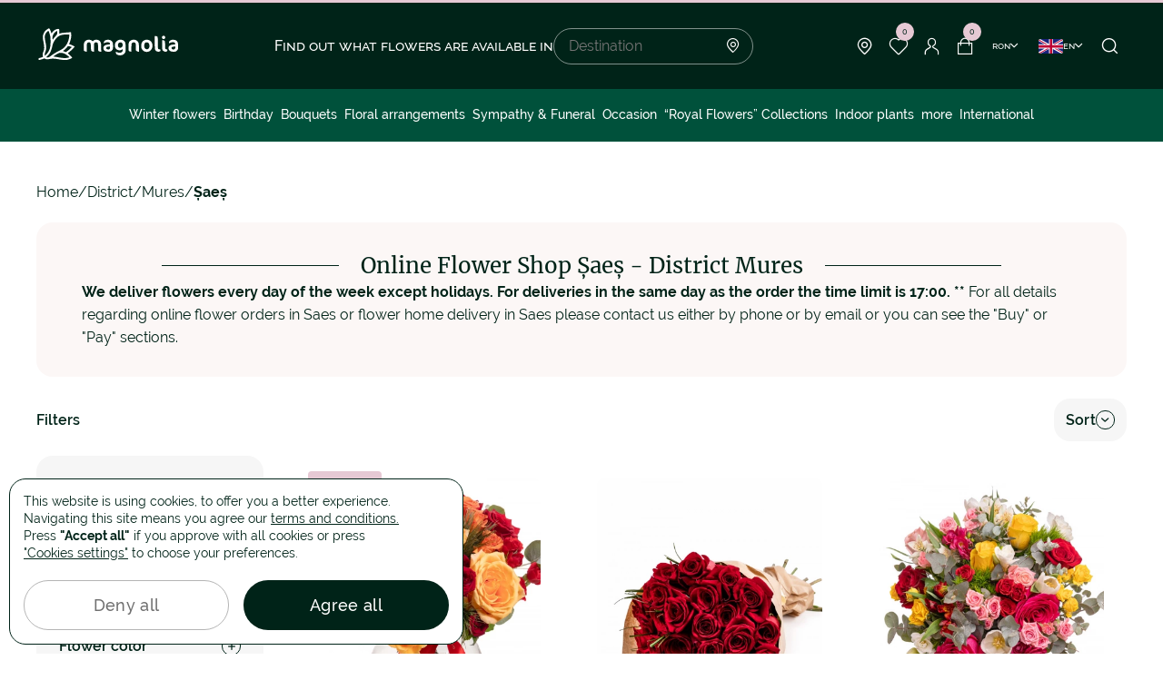

--- FILE ---
content_type: text/html; charset=UTF-8
request_url: https://www.magnolia.ro/eng/judet/florarie-online-mures-25/flori-online-saes-12724/?page/4
body_size: 15421
content:
<!doctype html>
<html lang="en">
    <head>
        
        <script>
            window.reCaptchaIsActive = true;
            window.reCaptchaSiteKey = "6LfazV8lAAAAAPTz1SGGvmdbykMrPJPUJ1Lh-HNq";
            window.isGoogleAnalytics = true;
        </script>
        <meta charset="utf-8">
<meta name="viewport" content="width=device-width, initial-scale=1, maximum-scale=1, user-scalable=no, shrink-to-fit=no">
<meta name="csrf_token" content="fbU6WhLM6t2cNfq2zkmNR9MdmlK2ENjZERUTyBcG">

        <link rel="alternate" hreflang="ro" href="https://www.magnolia.ro/judet/florarie-online-mures-25/flori-online-saes-12724/?page%2F4=">
            <link rel="alternate" hreflang="x-default" href="https://www.magnolia.ro/judet/florarie-online-mures-25/flori-online-saes-12724/?page%2F4=">
        <link rel="alternate" hreflang="en" href="https://www.magnolia.ro/eng/judet/florarie-online-mures-25/flori-online-saes-12724/?page%2F4=">
    

<meta property="og:type" content="website">
<meta property="og:url" content="https://www.magnolia.ro/eng/judet/florarie-online-mures-25/flori-online-saes-12724/">


<meta property="og:title" content="Online Flower ShopȘaeș. Flower Delivery Anywhere in Șaeș"/>


<meta property="og:image" content="https://www.magnolia.ro/storage/app/resources/resize/500_0_0_0_auto/img_59fe3071ccdc620c03a1d79883900cbe.jpg"/>
<meta property="og:image:alt" content="Șaeș">
<meta property="og:site_name" content="Magnolia.ro"/>


<meta property="og:description" content="Comanda flori online cu livrare in orice zi a saptamanii! Cel mai prompt serviciu de livrare flori. Garantam livrarea in Șaeș, in 2-4 ore."/>

<link rel="icon" href="https://www.magnolia.ro/themes/magnolia/assets/dist/img/fav-icon.png">
<link rel="icon" href="https://www.magnolia.ro/themes/magnolia/assets/dist/img/fav-icon.png" type="image/svg+xml">
<link rel="apple-touch-icon" href="https://www.magnolia.ro/themes/magnolia/assets/dist/img/fav-icon.png">

    <link href="https://www.magnolia.ro/eng/judet/florarie-online-mures-25/flori-online-saes-12724/" rel="canonical"/>
    <link rel="next" href="https://www.magnolia.ro/eng/judet/florarie-online-mures-25/flori-online-saes-12724?page%2F4=">

<link rel="stylesheet" href="/themes/magnolia/assets/dist/production/css/app.min.css?id=a3e9bd2e237a588e0b160ee9d05668ca">

        <title>Online Flower ShopȘaeș. Flower Delivery Anywhere in Șaeș</title>
<meta name="description" content="Comanda flori online cu livrare in orice zi a saptamanii! Cel mai prompt serviciu de livrare flori. Garantam livrarea in Șaeș, in 2-4 ore.">
<meta name="keywords" content="magnolia.ro,flori online Șaeș,florarie online Șaeș,livrare flori Șaeș,comanda flori,livrare flori,Șaeș">        <script type="text/javascript">window.$crisp=[];window.CRISP_WEBSITE_ID="12c842bc-ef4f-458e-8c64-58f170209bab";(function(){d=document;s=d.createElement("script");s.src="https://client.crisp.chat/l.js";s.async=1;d.getElementsByTagName("head")[0].appendChild(s);})();</script>
    </head>
    <body>
        <div id="loader-line" class="hide"></div>
        
        <header>
    
    <div class="container">
        <div class="header-block">
                            <button class="menu-toggle"><span></span></button>
            
            <div class="header-logo">
                <a
                                            href="https://www.magnolia.ro/eng"
                                    >
                    <svg width="158" height="49">
                        <use xlink:href="https://www.magnolia.ro/themes/magnolia/assets/dist/img/svg-lib.svg#logo" />
                    </svg>
                </a>
            </div>

                                                <div class="search-block">
    <h4 class="search-title">Find out what flowers are available in</h4>
    <div class="search-form">
        <input
            type="text"
            id="localitySearch"
            name="locality_search"
            placeholder="Destination"
        />
        <i class="icon-point"></i>

        <div class="locality-search-result-wrapper"></div>    </div>
</div>                
                <div class="header-nav-links">
                                            <div class="locality-button">
                            <span class="nav-link">
                                <i class="icon-point"></i>
                            </span>

                            <div class="locality-menu">
                                <p>Here is the list of cities in Romania with home flower delivery!</p>

                                <ul>
                                    <li><a href="https://www.magnolia.ro/eng/judet/florarie-online-bucuresti-38/flori-online-bucuresti-2715/">Bucuresti</a></li>
                                    <li><a href="https://www.magnolia.ro/eng/judet/florarie-online-cluj-12/flori-online-clujnapoca-5587/">Cluj</a></li>
                                    <li><a href="https://www.magnolia.ro/eng/judet/florarie-online-arad-2/flori-online-arad-9499/">Arad</a></li>
                                    <li><a href="https://www.magnolia.ro/eng/judet/florarie-online-bacau-4/flori-online-bacau-391/">Bacau</a></li>
                                    <li><a href="https://www.magnolia.ro/eng/judet/florarie-online-maramures-23/flori-online-baia-mare-11296/">Baia Mare</a></li>
                                    <li><a href="https://www.magnolia.ro/eng/judet/florarie-online-bistritanasaud-6/flori-online-bistrita-1165/">Bistrita</a></li>
                                    <li><a href="https://www.magnolia.ro/eng/judet/florarie-online-braila-9/flori-online-braila-2716/">Braila</a></li>
                                    <li><a href="https://www.magnolia.ro/eng/judet/florarie-online-brasov-8/flori-online-brasov-2550/">Brasov</a></li>
                                    <li><a href="https://www.magnolia.ro/eng/judet/florarie-online-buzau-10/flori-online-buzau-4177/">Buzau</a></li>
                                    <li><a href="https://www.magnolia.ro/eng/judet/florarie-online-constanta-13/flori-online-constanta-10849/">Constanța</a></li>
                                    <li><a href="https://www.magnolia.ro/eng/judet/florarie-online-dolj-16/flori-online-craiova-1/">Craiova</a></li>
                                    <li><a href="https://www.magnolia.ro/eng/judet/florarie-online-galati-17/flori-online-galati-10230/">Galati</a></li>
                                    <li><a href="https://www.magnolia.ro/eng/judet/florarie-online-iasi-41/flori-online-iasi-8115/">Iasi</a></li>
                                    <li><a href="https://www.magnolia.ro/eng/judet/florarie-online-bihor-5/flori-online-oradea-7657/">Oradea</a></li>
                                    <li><a href="https://www.magnolia.ro/eng/judet/florarie-online-arges-3/flori-online-pitesti-6907/">Pitesti</a></li>
                                    <li><a href="https://www.magnolia.ro/eng/judet/florarie-online-prahova-28/flori-online-ploiesti-4665/">Ploiesti</a></li>
                                    <li><a href="https://www.magnolia.ro/eng/judet/florarie-online-sibiu-31/flori-online-sibiu-13173/">Sibiu</a></li>
                                    <li><a href="https://www.magnolia.ro/eng/judet/florarie-online-suceava-42/flori-online-suceava-1788/">Suceava</a></li>
                                    <li><a href="https://www.magnolia.ro/eng/judet/florarie-online-mures-25/flori-online-targu-mures-12655/">Targu Mures</a></li>
                                    <li><a href="https://www.magnolia.ro/eng/judet/florarie-online-timis-33/flori-online-timisoara-3852/">Timisoara</a></li>
                                </ul>

                                <a href="https://www.magnolia.ro/eng/judet/" class="button-line">
                                    See all the locations
                                    <i class="icon-arrow-right"></i>
                                </a>
                            </div>
                        </div>

                        <div class="header-wishlist-wrapper">
                            
<a href="https://www.magnolia.ro/eng/wishlist/" class="nav-link favorite">
    <i class="icon-favorite"></i>
    <span class="cart-count">0</span>
</a>                        </div>

                        <a href="https://www.magnolia.ro/eng/login"
                           class="nav-link login"
                        >
                            <i class="icon-user"></i>
                        </a>

                        <div class="header-cart-wrapper">
                            
    
<a href="https://www.magnolia.ro/eng/empty-cart/" class="nav-link">
    <i class="icon-cart"></i>
    <span class="cart-count">0</span>
</a>                        </div>

                        <div class="dropdown-container currency-container">
                            <span class="button-arrow currency-button">
                                ron
                                <i class="icon-arrow-down"></i>
                            </span>

                            <div class="dropdown currency-dropdown">
                                <ul>
            <li>
            <a href=""
               class="change-currency-button active"
               data-currency-id="1"
            >
                Romanian Ron RON
            </a>
        </li>
            <li>
            <a href=""
               class="change-currency-button "
               data-currency-id="2"
            >
                Euro €
            </a>
        </li>
            <li>
            <a href=""
               class="change-currency-button "
               data-currency-id="3"
            >
                Dolar american $
            </a>
        </li>
    </ul>                            </div>
                        </div>

                        <div class="dropdown-container language-container">
                            <span class="button-arrow language-button">
                                <svg width="27" height="16">
                                    <use xlink:href="https://www.magnolia.ro/themes/magnolia/assets/dist/img/svg-lib.svg#lang-en" />
                                </svg>
                                en
                                <i class="icon-arrow-down"></i>
                            </span>

                            <div class="dropdown language-dropdown">
                                                                <ul>
            <li>
            <a class="" href="https://www.magnolia.ro/judet/florarie-online-mures-25/flori-online-saes-12724/?page%2F4=">
                <svg width="27" height="16">
                    <use xlink:href="https://www.magnolia.ro/themes/magnolia/assets/dist/img/svg-lib.svg#lang-ro" />
                </svg>
                Romana
            </a>
        </li>
            <li>
            <a class="active" href="https://www.magnolia.ro/eng/judet/florarie-online-mures-25/flori-online-saes-12724/?page%2F4=">
                <svg width="27" height="16">
                    <use xlink:href="https://www.magnolia.ro/themes/magnolia/assets/dist/img/svg-lib.svg#lang-en" />
                </svg>
                English
            </a>
        </li>
    </ul>                                                            </div>
                        </div>
                    
                    <button class="nav-link search-button" onclick="window.header_search.showModal()">
                        <i class="icon-search"></i>
                    </button>
                </div>
                    </div>
    </div>
</header>

    <nav class="header-nav ">
                    <div class="nav-links-mobile">
                <div class="links-item">
                    <input type="checkbox" id="language-button" name="language-button"/>
                    <label for="language-button">
                    <span>
                        <svg width="27" height="16">
                            <use xlink:href="https://www.magnolia.ro/themes/magnolia/assets/dist/img/svg-lib.svg#lang-en" />
                        </svg>
                        en
                    </span>
                        <i class="icon-plus-sm"></i>
                        <i class="icon-minus-sm"></i>
                    </label>
                    <ul class="language-block">
                                                <ul>
            <li>
            <a class="" href="https://www.magnolia.ro/judet/florarie-online-mures-25/flori-online-saes-12724/?page%2F4=">
                <svg width="27" height="16">
                    <use xlink:href="https://www.magnolia.ro/themes/magnolia/assets/dist/img/svg-lib.svg#lang-ro" />
                </svg>
                Romana
            </a>
        </li>
            <li>
            <a class="active" href="https://www.magnolia.ro/eng/judet/florarie-online-mures-25/flori-online-saes-12724/?page%2F4=">
                <svg width="27" height="16">
                    <use xlink:href="https://www.magnolia.ro/themes/magnolia/assets/dist/img/svg-lib.svg#lang-en" />
                </svg>
                English
            </a>
        </li>
    </ul>                                            </ul>
                </div>

                <div class="links-item">
                    <input type="checkbox" id="currency-button" name="currency-button"/>
                    <label for="currency-button">
                        <span>ron</span>
                            <i class="icon-plus-sm"></i>
                            <i class="icon-minus-sm"></i>
                        </label>
                    <ul>
            <li>
            <a href=""
               class="change-currency-button active"
               data-currency-id="1"
            >
                Romanian Ron RON
            </a>
        </li>
            <li>
            <a href=""
               class="change-currency-button "
               data-currency-id="2"
            >
                Euro €
            </a>
        </li>
            <li>
            <a href=""
               class="change-currency-button "
               data-currency-id="3"
            >
                Dolar american $
            </a>
        </li>
    </ul>                </div>
            </div>
        
                    
<ul class="nav-category">
                                                    <li>
                    <a
                        href="https://www.magnolia.ro/eng/winter-flowers/"
                        
                    >
                        Winter flowers
                    </a>
                </li>
                                                                                                                        <li>
                                            <a
                            href="https://www.magnolia.ro/eng/birthday/"
                            
                        >
                            Birthday
                        </a>
                                        <button class="sub-menu-button" data-submenu="sub-menu-1">
                        <i class="icon-arrow-right-mob"></i>
                    </button>

                                            <div class="sub-menu" id="sub-menu-1">
                            <div class="sub-menu-container">
                                    <div class="sub-menu-general">
        <ul>
                                                <li>
                        <a
                            href="https://www.magnolia.ro/eng/benefits/"
                            
                        >
                                                            <i class="icon-star"></i>
                                                        Benefits
                        </a>
                    </li>
                                                                <li>
                        <a
                            href="/buchet-custom-1964.html"
                            
                        >
                                                            <i class="icon-flower"></i>
                                                        Customize bouquet!
                        </a>
                    </li>
                                                                <li>
                        <a
                            href="https://www.magnolia.ro/eng/magnolia-flower-shops/"
                            
                        >
                                                            <i class="icon-point"></i>
                                                        Flower shops
                        </a>
                    </li>
                                                                <li>
                        <a
                            href="/blog/"
                            
                        >
                                                            <i class="icon-dialog-empty"></i>
                                                        Blog
                        </a>
                    </li>
                                                                <li>
                        <a
                            href="https://www.magnolia.ro/eng/contact/"
                            
                        >
                                                            <i class="icon-mail"></i>
                                                        Contact
                        </a>
                    </li>
                                    </ul>
    </div>

                                <div class="sub-menu-col">
                                    <ul>
                                        <li class="sub-menu-title">
                                            <button class="sub-menu-button-close" data-submenu="sub-menu-1">
                                                <i class="icon-arrow-right-mob"></i>
                                            </button>
                                            <span>Birthday</span>
                                        </li>

                                                                                                                                    <li>
                                                    <a
                                                        href="https://www.magnolia.ro/eng/birthday/for-mom/"
                                                        
                                                    >
                                                        For Mom
                                                    </a>
                                                </li>
                                                                                                                                                                                <li>
                                                    <a
                                                        href="https://www.magnolia.ro/eng/birthday/for-girlfriend/"
                                                        
                                                    >
                                                        For Girlfriend
                                                    </a>
                                                </li>
                                                                                                                                                                                <li>
                                                    <a
                                                        href="https://www.magnolia.ro/eng/birthday/for-wife/"
                                                        
                                                    >
                                                        For Wife
                                                    </a>
                                                </li>
                                                                                                                                                                                <li>
                                                    <a
                                                        href="https://www.magnolia.ro/eng/birthday/for-grandma-/"
                                                        
                                                    >
                                                        For Grandma
                                                    </a>
                                                </li>
                                                                                                                                                                                <li>
                                                    <a
                                                        href="https://www.magnolia.ro/eng/birthday/for-friends/"
                                                        
                                                    >
                                                        For Friends
                                                    </a>
                                                </li>
                                                                                                                                                                                <li>
                                                    <a
                                                        href="https://www.magnolia.ro/eng/birthday/for-men/"
                                                        
                                                    >
                                                        For Men
                                                    </a>
                                                </li>
                                                                                                                        </ul>
                                </div>

                                
                                                                    
                                                                        
                                    
                                                                                                                    
                                        <div class="sub-menu-product-item">
                                            <a class="product-link"
                                               href="https://www.magnolia.ro/eng/love-serenade-pink-rose-bouquet-7881.html">
                                                <div class="product-image">
                                                                                                            <picture>
                                                            <source
                                                                srcset="https://www.magnolia.ro/storage/app/uploads/public/68b/6d8/bb7/thumb_463633_300_0_0_0_auto.webp"
                                                                type="image/webp"
                                                            >
                                                            <img
                                                                src="https://www.magnolia.ro/storage/app/uploads/public/68b/6d8/bb7/thumb_463633_300_0_0_0_auto.jpg"
                                                                loading="lazy"
                                                                alt="&quot;Whisper of Beauty&quot; pink roses and hydrangea bouquet"
                                                                title="&quot;Whisper of Beauty&quot; pink roses and hydrangea bouquet"
                                                            />
                                                        </picture>
                                                                                                    </div>
                                                <p class="product-name">&quot;Whisper of Beauty&quot; pink roses and hydrangea bouquet</p>
                                                <p class="product-price price">
                                                    <strong>
                                                        269 RON
                                                                                                                    - 369 RON
                                                                                                            </strong>
                                                                                                    </p>
                                            </a>
                                        </div>
                                                                                                </div>
                        </div>
                                    </li>
                                                                                                                        <li>
                                            <a
                            href="https://www.magnolia.ro/eng/bouquets/"
                            
                        >
                            Bouquets
                        </a>
                                        <button class="sub-menu-button" data-submenu="sub-menu-2">
                        <i class="icon-arrow-right-mob"></i>
                    </button>

                                            <div class="sub-menu" id="sub-menu-2">
                            <div class="sub-menu-container">
                                    <div class="sub-menu-general">
        <ul>
                                                <li>
                        <a
                            href="https://www.magnolia.ro/eng/benefits/"
                            
                        >
                                                            <i class="icon-star"></i>
                                                        Benefits
                        </a>
                    </li>
                                                                <li>
                        <a
                            href="/buchet-custom-1964.html"
                            
                        >
                                                            <i class="icon-flower"></i>
                                                        Customize bouquet!
                        </a>
                    </li>
                                                                <li>
                        <a
                            href="https://www.magnolia.ro/eng/magnolia-flower-shops/"
                            
                        >
                                                            <i class="icon-point"></i>
                                                        Flower shops
                        </a>
                    </li>
                                                                <li>
                        <a
                            href="/blog/"
                            
                        >
                                                            <i class="icon-dialog-empty"></i>
                                                        Blog
                        </a>
                    </li>
                                                                <li>
                        <a
                            href="https://www.magnolia.ro/eng/contact/"
                            
                        >
                                                            <i class="icon-mail"></i>
                                                        Contact
                        </a>
                    </li>
                                    </ul>
    </div>

                                <div class="sub-menu-col">
                                    <ul>
                                        <li class="sub-menu-title">
                                            <button class="sub-menu-button-close" data-submenu="sub-menu-2">
                                                <i class="icon-arrow-right-mob"></i>
                                            </button>
                                            <span>Bouquets</span>
                                        </li>

                                                                                                                                    <li>
                                                    <a
                                                        href="https://www.magnolia.ro/eng/bouquets/roses/"
                                                        
                                                    >
                                                        Roses
                                                    </a>
                                                </li>
                                                                                                                                                                                <li>
                                                    <a
                                                        href="https://www.magnolia.ro/eng/bouquets/red-roses/"
                                                        
                                                    >
                                                        Red Roses
                                                    </a>
                                                </li>
                                                                                                                                                                                <li>
                                                    <a
                                                        href="https://www.magnolia.ro/eng/bouquets/white-roses/"
                                                        
                                                    >
                                                        White Roses
                                                    </a>
                                                </li>
                                                                                                                                                                                <li>
                                                    <a
                                                        href="https://www.magnolia.ro/eng/bouquets/pink-roses/"
                                                        
                                                    >
                                                        Pink Roses
                                                    </a>
                                                </li>
                                                                                                                                                                                <li>
                                                    <a
                                                        href="https://www.magnolia.ro/eng/bouquets/blue-roses/"
                                                        
                                                    >
                                                        Blue Roses
                                                    </a>
                                                </li>
                                                                                                                                                                                <li>
                                                    <a
                                                        href="https://www.magnolia.ro/eng/bouquets/101-rose-bouquets/"
                                                        
                                                    >
                                                        101 Rose Bouquets
                                                    </a>
                                                </li>
                                                                                                                                                                                <li>
                                                    <a
                                                        href="https://www.magnolia.ro/eng/bouquets/hydrangea-bouquets/"
                                                        
                                                    >
                                                        Hydrangea bouquets
                                                    </a>
                                                </li>
                                                                                                                                                                                <li>
                                                    <a
                                                        href="https://www.magnolia.ro/eng/bouquets/freesias-bouquets/"
                                                        
                                                    >
                                                        Freesias bouquets
                                                    </a>
                                                </li>
                                                                                                                                                                                <li>
                                                    <a
                                                        href="https://www.magnolia.ro/eng/bouquets/tulips/"
                                                        
                                                    >
                                                        Tulips bouquets
                                                    </a>
                                                </li>
                                                                                                                                                                                <li>
                                                    <a
                                                        href="https://www.magnolia.ro/eng/bouquets/irises-bouquets/"
                                                        
                                                    >
                                                        Irises bouquets
                                                    </a>
                                                </li>
                                                                                                                                                                                <li>
                                                    <a
                                                        href="https://www.magnolia.ro/eng/bouquets/lilies-bouquets/"
                                                        
                                                    >
                                                        Lilies bouquets
                                                    </a>
                                                </li>
                                                                                                                                                                                <li>
                                                    <a
                                                        href="https://www.magnolia.ro/eng/bouquets/gerbera-bouquets/"
                                                        
                                                    >
                                                        Gerbera bouquets
                                                    </a>
                                                </li>
                                                                                                                                                                                <li>
                                                    <a
                                                        href="https://www.magnolia.ro/eng/bouquets/mixed-cut-flowers/"
                                                        
                                                    >
                                                        Mixed cut flowers
                                                    </a>
                                                </li>
                                                                                                                        </ul>
                                </div>

                                
                                                                    
                                                                        
                                    
                                                                                                                    
                                        <div class="sub-menu-product-item">
                                            <a class="product-link"
                                               href="https://www.magnolia.ro/eng/red-passion-bouquet-5936.html">
                                                <div class="product-image">
                                                                                                            <picture>
                                                            <source
                                                                srcset="https://www.magnolia.ro/storage/app/uploads/public/681/9b6/0c8/thumb_223656_300_0_0_0_auto.webp"
                                                                type="image/webp"
                                                            >
                                                            <img
                                                                src="https://www.magnolia.ro/storage/app/uploads/public/681/9b6/0c8/thumb_223656_300_0_0_0_auto.jpg"
                                                                loading="lazy"
                                                                alt="”Red Passion” bouquet"
                                                                title="”Red Passion” bouquet"
                                                            />
                                                        </picture>
                                                                                                    </div>
                                                <p class="product-name">”Red Passion” bouquet</p>
                                                <p class="product-price price">
                                                    <strong>
                                                        349 RON
                                                                                                                    - 529 RON
                                                                                                            </strong>
                                                                                                    </p>
                                            </a>
                                        </div>
                                                                                                </div>
                        </div>
                                    </li>
                                                                                                                        <li>
                                            <a
                            href="https://www.magnolia.ro/eng/basket-arrangements/"
                            
                        >
                            Floral arrangements
                        </a>
                                        <button class="sub-menu-button" data-submenu="sub-menu-3">
                        <i class="icon-arrow-right-mob"></i>
                    </button>

                                            <div class="sub-menu" id="sub-menu-3">
                            <div class="sub-menu-container">
                                    <div class="sub-menu-general">
        <ul>
                                                <li>
                        <a
                            href="https://www.magnolia.ro/eng/benefits/"
                            
                        >
                                                            <i class="icon-star"></i>
                                                        Benefits
                        </a>
                    </li>
                                                                <li>
                        <a
                            href="/buchet-custom-1964.html"
                            
                        >
                                                            <i class="icon-flower"></i>
                                                        Customize bouquet!
                        </a>
                    </li>
                                                                <li>
                        <a
                            href="https://www.magnolia.ro/eng/magnolia-flower-shops/"
                            
                        >
                                                            <i class="icon-point"></i>
                                                        Flower shops
                        </a>
                    </li>
                                                                <li>
                        <a
                            href="/blog/"
                            
                        >
                                                            <i class="icon-dialog-empty"></i>
                                                        Blog
                        </a>
                    </li>
                                                                <li>
                        <a
                            href="https://www.magnolia.ro/eng/contact/"
                            
                        >
                                                            <i class="icon-mail"></i>
                                                        Contact
                        </a>
                    </li>
                                    </ul>
    </div>

                                <div class="sub-menu-col">
                                    <ul>
                                        <li class="sub-menu-title">
                                            <button class="sub-menu-button-close" data-submenu="sub-menu-3">
                                                <i class="icon-arrow-right-mob"></i>
                                            </button>
                                            <span>Floral arrangements</span>
                                        </li>

                                                                                                                                    <li>
                                                    <a
                                                        href="https://www.magnolia.ro/eng/basket-arrangements/floral-arrangements-in-boxes/"
                                                        
                                                    >
                                                        Floral arrangements in boxes
                                                    </a>
                                                </li>
                                                                                                                                                                                <li>
                                                    <a
                                                        href="https://www.magnolia.ro/eng/basket-arrangements/red-roses-floral-arrangements/"
                                                        
                                                    >
                                                        Red Roses Floral Arrangements
                                                    </a>
                                                </li>
                                                                                                                                                                                <li>
                                                    <a
                                                        href="https://www.magnolia.ro/eng/basket-arrangements/baske/"
                                                        
                                                    >
                                                        Basket arrangements
                                                    </a>
                                                </li>
                                                                                                                                                                                <li>
                                                    <a
                                                        href="https://www.magnolia.ro/eng/basket-arrangements/romantic-arrangements/"
                                                        
                                                    >
                                                        Romantic arrangements
                                                    </a>
                                                </li>
                                                                                                                                                                                <li>
                                                    <a
                                                        href="https://www.magnolia.ro/eng/basket-arrangements/arrangements-with-beverages/"
                                                        
                                                    >
                                                        Arrangements with beverages
                                                    </a>
                                                </li>
                                                                                                                        </ul>
                                </div>

                                
                                                                    
                                                                        
                                    
                                                                                                                    
                                        <div class="sub-menu-product-item">
                                            <a class="product-link"
                                               href="https://www.magnolia.ro/eng/pure-elegance-arrangement-with-white-roses-6158.html">
                                                <div class="product-image">
                                                                                                            <picture>
                                                            <source
                                                                srcset="https://www.magnolia.ro/storage/app/uploads/public/691/6f9/033/thumb_464012_300_0_0_0_auto.webp"
                                                                type="image/webp"
                                                            >
                                                            <img
                                                                src="https://www.magnolia.ro/storage/app/uploads/public/691/6f9/033/thumb_464012_300_0_0_0_auto.jpg"
                                                                loading="lazy"
                                                                alt="”Pure Elegance” arrangement with white roses"
                                                                title="”Pure Elegance” arrangement with white roses"
                                                            />
                                                        </picture>
                                                                                                    </div>
                                                <p class="product-name">”Pure Elegance” arrangement with white roses</p>
                                                <p class="product-price price">
                                                    <strong>
                                                        299 RON
                                                                                                                    - 399 RON
                                                                                                            </strong>
                                                                                                    </p>
                                            </a>
                                        </div>
                                                                                                </div>
                        </div>
                                    </li>
                                                                                                                        <li>
                                            <a
                            href="https://www.magnolia.ro/eng/sympathy-funeral/"
                            
                        >
                            Sympathy &amp; Funeral
                        </a>
                                        <button class="sub-menu-button" data-submenu="sub-menu-4">
                        <i class="icon-arrow-right-mob"></i>
                    </button>

                                            <div class="sub-menu" id="sub-menu-4">
                            <div class="sub-menu-container">
                                    <div class="sub-menu-general">
        <ul>
                                                <li>
                        <a
                            href="https://www.magnolia.ro/eng/benefits/"
                            
                        >
                                                            <i class="icon-star"></i>
                                                        Benefits
                        </a>
                    </li>
                                                                <li>
                        <a
                            href="/buchet-custom-1964.html"
                            
                        >
                                                            <i class="icon-flower"></i>
                                                        Customize bouquet!
                        </a>
                    </li>
                                                                <li>
                        <a
                            href="https://www.magnolia.ro/eng/magnolia-flower-shops/"
                            
                        >
                                                            <i class="icon-point"></i>
                                                        Flower shops
                        </a>
                    </li>
                                                                <li>
                        <a
                            href="/blog/"
                            
                        >
                                                            <i class="icon-dialog-empty"></i>
                                                        Blog
                        </a>
                    </li>
                                                                <li>
                        <a
                            href="https://www.magnolia.ro/eng/contact/"
                            
                        >
                                                            <i class="icon-mail"></i>
                                                        Contact
                        </a>
                    </li>
                                    </ul>
    </div>

                                <div class="sub-menu-col">
                                    <ul>
                                        <li class="sub-menu-title">
                                            <button class="sub-menu-button-close" data-submenu="sub-menu-4">
                                                <i class="icon-arrow-right-mob"></i>
                                            </button>
                                            <span>Sympathy &amp; Funeral</span>
                                        </li>

                                                                                                                                    <li>
                                                    <a
                                                        href="https://www.magnolia.ro/eng/sympathy-funeral/funeral-wreaths/"
                                                        
                                                    >
                                                        Funeral wreaths
                                                    </a>
                                                </li>
                                                                                                                                                                                <li>
                                                    <a
                                                        href="https://www.magnolia.ro/eng/sympathy-funeral/funeral-garlands/"
                                                        
                                                    >
                                                        Funeral garlands
                                                    </a>
                                                </li>
                                                                                                                                                                                <li>
                                                    <a
                                                        href="https://www.magnolia.ro/eng/sympathy-funeral/funeral-arrangements/"
                                                        
                                                    >
                                                        Funeral arrangements
                                                    </a>
                                                </li>
                                                                                                                                                                                <li>
                                                    <a
                                                        href="https://www.magnolia.ro/eng/sympathy-funeral/funeral/"
                                                        
                                                    >
                                                        Funeral bouquets
                                                    </a>
                                                </li>
                                                                                                                                                                                <li>
                                                    <a
                                                        href="https://www.magnolia.ro/eng/sympathy-funeral/all-saints-flowers/"
                                                        
                                                    >
                                                        All Saints
                                                    </a>
                                                </li>
                                                                                                                        </ul>
                                </div>

                                
                                                                    
                                                                        
                                    
                                                                                                                    
                                        <div class="sub-menu-product-item">
                                            <a class="product-link"
                                               href="https://www.magnolia.ro/eng/cruce-funerara-cu-trandafiri-orhidee-si-eustoma">
                                                <div class="product-image">
                                                                                                            <picture>
                                                            <source
                                                                srcset="https://www.magnolia.ro/storage/app/uploads/public/689/c81/bf3/thumb_463458_300_0_0_0_auto.webp"
                                                                type="image/webp"
                                                            >
                                                            <img
                                                                src="https://www.magnolia.ro/storage/app/uploads/public/689/c81/bf3/thumb_463458_300_0_0_0_auto.jpg"
                                                                loading="lazy"
                                                                alt="Cruce funerara cu trandafiri, orhidee si eustoma"
                                                                title="Cruce-funerara-cu-trandafiri-orhidee-si-eustoma"
                                                            />
                                                        </picture>
                                                                                                    </div>
                                                <p class="product-name">Funeral cross with roses, orchids and eustoma</p>
                                                <p class="product-price price">
                                                    <strong>
                                                        489 RON
                                                                                                            </strong>
                                                                                                    </p>
                                            </a>
                                        </div>
                                                                                                </div>
                        </div>
                                    </li>
                                                                                                                        <li>
                                            <a
                            href="https://www.magnolia.ro/eng/occasion/"
                            
                        >
                            Occasion
                        </a>
                                        <button class="sub-menu-button" data-submenu="sub-menu-5">
                        <i class="icon-arrow-right-mob"></i>
                    </button>

                                            <div class="sub-menu" id="sub-menu-5">
                            <div class="sub-menu-container">
                                    <div class="sub-menu-general">
        <ul>
                                                <li>
                        <a
                            href="https://www.magnolia.ro/eng/benefits/"
                            
                        >
                                                            <i class="icon-star"></i>
                                                        Benefits
                        </a>
                    </li>
                                                                <li>
                        <a
                            href="/buchet-custom-1964.html"
                            
                        >
                                                            <i class="icon-flower"></i>
                                                        Customize bouquet!
                        </a>
                    </li>
                                                                <li>
                        <a
                            href="https://www.magnolia.ro/eng/magnolia-flower-shops/"
                            
                        >
                                                            <i class="icon-point"></i>
                                                        Flower shops
                        </a>
                    </li>
                                                                <li>
                        <a
                            href="/blog/"
                            
                        >
                                                            <i class="icon-dialog-empty"></i>
                                                        Blog
                        </a>
                    </li>
                                                                <li>
                        <a
                            href="https://www.magnolia.ro/eng/contact/"
                            
                        >
                                                            <i class="icon-mail"></i>
                                                        Contact
                        </a>
                    </li>
                                    </ul>
    </div>

                                <div class="sub-menu-col">
                                    <ul>
                                        <li class="sub-menu-title">
                                            <button class="sub-menu-button-close" data-submenu="sub-menu-5">
                                                <i class="icon-arrow-right-mob"></i>
                                            </button>
                                            <span>Occasion</span>
                                        </li>

                                                                                                                                    <li>
                                                    <a
                                                        href="https://www.magnolia.ro/eng/occasion/love-romance/"
                                                        
                                                    >
                                                        Love &amp; Romance
                                                    </a>
                                                </li>
                                                                                                                                                                                <li>
                                                    <a
                                                        href="https://www.magnolia.ro/eng/occasion/anniversary/"
                                                        
                                                    >
                                                        Anniversary
                                                    </a>
                                                </li>
                                                                                                                                                                                <li>
                                                    <a
                                                        href="https://www.magnolia.ro/eng/occasion/name-day/"
                                                        
                                                    >
                                                        Name Day
                                                    </a>
                                                </li>
                                                                                                                                                                                <li>
                                                    <a
                                                        href="https://www.magnolia.ro/eng/occasion/marry-me-flowers/"
                                                        
                                                    >
                                                        Marry Me flowers
                                                    </a>
                                                </li>
                                                                                                                                                                                <li>
                                                    <a
                                                        href="https://www.magnolia.ro/eng/occasion/new-born-and-baptism-flowers/"
                                                        
                                                    >
                                                        New born and baptism flowers
                                                    </a>
                                                </li>
                                                                                                                                                                                <li>
                                                    <a
                                                        href="https://www.magnolia.ro/eng/occasion/wedding-anniversary/"
                                                        
                                                    >
                                                        Wedding anniversary
                                                    </a>
                                                </li>
                                                                                                                                                                                <li>
                                                    <a
                                                        href="https://www.magnolia.ro/eng/occasion/just-because/"
                                                        
                                                    >
                                                        Just because
                                                    </a>
                                                </li>
                                                                                                                        </ul>
                                </div>

                                
                                                                    
                                                                        
                                    
                                                                                                                    
                                        <div class="sub-menu-product-item">
                                            <a class="product-link"
                                               href="https://www.magnolia.ro/eng/pink-flower-arrangement-8684.html">
                                                <div class="product-image">
                                                                                                            <picture>
                                                            <source
                                                                srcset="https://www.magnolia.ro/storage/app/uploads/public/681/9b9/188/thumb_231727_300_0_0_0_auto.webp"
                                                                type="image/webp"
                                                            >
                                                            <img
                                                                src="https://www.magnolia.ro/storage/app/uploads/public/681/9b9/188/thumb_231727_300_0_0_0_auto.jpg"
                                                                loading="lazy"
                                                                alt="Pink Flower Arrangement"
                                                                title="Pink Flower Arrangement"
                                                            />
                                                        </picture>
                                                                                                    </div>
                                                <p class="product-name">Pink Flower Arrangement</p>
                                                <p class="product-price price">
                                                    <strong>
                                                        259 RON
                                                                                                                    - 329 RON
                                                                                                            </strong>
                                                                                                    </p>
                                            </a>
                                        </div>
                                                                                                </div>
                        </div>
                                    </li>
                                                                                                                        <li>
                                            <a
                            href="https://www.magnolia.ro/eng/royal-flowers-collections/"
                            
                        >
                            “Royal Flowers” Collections
                        </a>
                                        <button class="sub-menu-button" data-submenu="sub-menu-6">
                        <i class="icon-arrow-right-mob"></i>
                    </button>

                                            <div class="sub-menu" id="sub-menu-6">
                            <div class="sub-menu-container">
                                    <div class="sub-menu-general">
        <ul>
                                                <li>
                        <a
                            href="https://www.magnolia.ro/eng/benefits/"
                            
                        >
                                                            <i class="icon-star"></i>
                                                        Benefits
                        </a>
                    </li>
                                                                <li>
                        <a
                            href="/buchet-custom-1964.html"
                            
                        >
                                                            <i class="icon-flower"></i>
                                                        Customize bouquet!
                        </a>
                    </li>
                                                                <li>
                        <a
                            href="https://www.magnolia.ro/eng/magnolia-flower-shops/"
                            
                        >
                                                            <i class="icon-point"></i>
                                                        Flower shops
                        </a>
                    </li>
                                                                <li>
                        <a
                            href="/blog/"
                            
                        >
                                                            <i class="icon-dialog-empty"></i>
                                                        Blog
                        </a>
                    </li>
                                                                <li>
                        <a
                            href="https://www.magnolia.ro/eng/contact/"
                            
                        >
                                                            <i class="icon-mail"></i>
                                                        Contact
                        </a>
                    </li>
                                    </ul>
    </div>

                                <div class="sub-menu-col">
                                    <ul>
                                        <li class="sub-menu-title">
                                            <button class="sub-menu-button-close" data-submenu="sub-menu-6">
                                                <i class="icon-arrow-right-mob"></i>
                                            </button>
                                            <span>“Royal Flowers” Collections</span>
                                        </li>

                                                                                                                                    <li>
                                                    <a
                                                        href="https://www.magnolia.ro/eng/royal-flowers-collections/luxury-flowers/"
                                                        
                                                    >
                                                        Luxury flowers
                                                    </a>
                                                </li>
                                                                                                                                                                                <li>
                                                    <a
                                                        href="https://www.magnolia.ro/eng/royal-flowers-collections/art-unique-collection/"
                                                        
                                                    >
                                                        Art Unique Collection
                                                    </a>
                                                </li>
                                                                                                                        </ul>
                                </div>

                                
                                                                    
                                                                        
                                    
                                                                                                                    
                                        <div class="sub-menu-product-item">
                                            <a class="product-link"
                                               href="https://www.magnolia.ro/eng/101-red-roses-bouquet-603.html">
                                                <div class="product-image">
                                                                                                            <picture>
                                                            <source
                                                                srcset="https://www.magnolia.ro/storage/app/uploads/public/681/9b0/7a8/thumb_210028_300_0_0_0_auto.webp"
                                                                type="image/webp"
                                                            >
                                                            <img
                                                                src="https://www.magnolia.ro/storage/app/uploads/public/681/9b0/7a8/thumb_210028_300_0_0_0_auto.jpg"
                                                                loading="lazy"
                                                                alt="101 Red Roses Bouquet"
                                                                title="101 Red Roses Bouquet"
                                                            />
                                                        </picture>
                                                                                                    </div>
                                                <p class="product-name">101 Red Roses Bouquet</p>
                                                <p class="product-price price">
                                                    <strong>
                                                        1799 RON
                                                                                                            </strong>
                                                                                                    </p>
                                            </a>
                                        </div>
                                                                                                </div>
                        </div>
                                    </li>
                                                                                                                        <li>
                                            <a
                            href="https://www.magnolia.ro/eng/indoor-plants/"
                            
                        >
                            Indoor plants
                        </a>
                                        <button class="sub-menu-button" data-submenu="sub-menu-7">
                        <i class="icon-arrow-right-mob"></i>
                    </button>

                                            <div class="sub-menu" id="sub-menu-7">
                            <div class="sub-menu-container">
                                    <div class="sub-menu-general">
        <ul>
                                                <li>
                        <a
                            href="https://www.magnolia.ro/eng/benefits/"
                            
                        >
                                                            <i class="icon-star"></i>
                                                        Benefits
                        </a>
                    </li>
                                                                <li>
                        <a
                            href="/buchet-custom-1964.html"
                            
                        >
                                                            <i class="icon-flower"></i>
                                                        Customize bouquet!
                        </a>
                    </li>
                                                                <li>
                        <a
                            href="https://www.magnolia.ro/eng/magnolia-flower-shops/"
                            
                        >
                                                            <i class="icon-point"></i>
                                                        Flower shops
                        </a>
                    </li>
                                                                <li>
                        <a
                            href="/blog/"
                            
                        >
                                                            <i class="icon-dialog-empty"></i>
                                                        Blog
                        </a>
                    </li>
                                                                <li>
                        <a
                            href="https://www.magnolia.ro/eng/contact/"
                            
                        >
                                                            <i class="icon-mail"></i>
                                                        Contact
                        </a>
                    </li>
                                    </ul>
    </div>

                                <div class="sub-menu-col">
                                    <ul>
                                        <li class="sub-menu-title">
                                            <button class="sub-menu-button-close" data-submenu="sub-menu-7">
                                                <i class="icon-arrow-right-mob"></i>
                                            </button>
                                            <span>Indoor plants</span>
                                        </li>

                                                                                                                                    <li>
                                                    <a
                                                        href="https://www.magnolia.ro/eng/indoor-plants/indoor-bonsai/"
                                                        
                                                    >
                                                        Bonsai
                                                    </a>
                                                </li>
                                                                                                                                                                                <li>
                                                    <a
                                                        href="https://www.magnolia.ro/eng/indoor-plants/phalaenopsis-orchid/"
                                                        
                                                    >
                                                        Phalaenopsis Orchid
                                                    </a>
                                                </li>
                                                                                                                                                                                <li>
                                                    <a
                                                        href="https://www.magnolia.ro/eng/indoor-plants/decorative-with-flowers/"
                                                        
                                                    >
                                                        Decorative with flowers
                                                    </a>
                                                </li>
                                                                                                                                                                                <li>
                                                    <a
                                                        href="https://www.magnolia.ro/eng/indoor-plants/decorative-plants-with-leaves/"
                                                        
                                                    >
                                                        Decorative plants with leaves
                                                    </a>
                                                </li>
                                                                                                                        </ul>
                                </div>

                                
                                                                    
                                                                        
                                    
                                                                                                                    
                                        <div class="sub-menu-product-item">
                                            <a class="product-link"
                                               href="https://www.magnolia.ro/eng/phalaenopsis-orchid-arrangement-5253.html">
                                                <div class="product-image">
                                                                                                            <picture>
                                                            <source
                                                                srcset="https://www.magnolia.ro/storage/app/uploads/public/681/9b5/5a2/thumb_221802_300_0_0_0_auto.webp"
                                                                type="image/webp"
                                                            >
                                                            <img
                                                                src="https://www.magnolia.ro/storage/app/uploads/public/681/9b5/5a2/thumb_221802_300_0_0_0_auto.jpg"
                                                                loading="lazy"
                                                                alt="Phalaenopsis orchid arrangement"
                                                                title="Phalaenopsis orchid arrangement"
                                                            />
                                                        </picture>
                                                                                                    </div>
                                                <p class="product-name">Phalaenopsis orchid arrangement</p>
                                                <p class="product-price price">
                                                    <strong>
                                                        229 RON
                                                                                                                    - 629 RON
                                                                                                            </strong>
                                                                                                    </p>
                                            </a>
                                        </div>
                                                                                                </div>
                        </div>
                                    </li>
                                                                                                                        <li>
                                            <span>more</span>
                                        <button class="sub-menu-button" data-submenu="sub-menu-8">
                        <i class="icon-arrow-right-mob"></i>
                    </button>

                                            <div class="sub-menu more" id="sub-menu-8">
                            <div class="sub-menu-container">
                                <div class="sub-menu-col">
                                    <ul>
                                        <li class="sub-menu-title">
                                            <button class="sub-menu-button-close" data-submenu="sub-menu-8">
                                                <i class="icon-arrow-right-mob"></i>
                                            </button>
                                            <span>more</span>
                                        </li>

                                                                                                                                                                                <li>
                                                    <a
                                                        href="https://www.magnolia.ro/eng/for-business-partners/"
                                                        
                                                    >
                                                    Corporate Flowers
                                                    </a>

                                                                                                    </li>
                                                                                                                                                                                                                            <li>
                                                    <a
                                                        href="https://www.magnolia.ro/eng/preserved-roses/"
                                                        
                                                    >
                                                    Preserved Roses
                                                    </a>

                                                                                                    </li>
                                                                                                                        </ul>
                                </div>
                            </div>
                        </div>
                                    </li>
                                                                        <li>
                    <a
                        href="https://www.magnolia.ro/eng/international/international-flower-bouquets/"
                        
                    >
                        International
                    </a>
                </li>
                        </ul>

<div class="nav-general-mobile">
        <div class="sub-menu-general">
        <ul>
                                                <li>
                        <a
                            href="https://www.magnolia.ro/eng/benefits/"
                            
                        >
                                                            <i class="icon-star"></i>
                                                        Benefits
                        </a>
                    </li>
                                                                <li>
                        <a
                            href="/buchet-custom-1964.html"
                            
                        >
                                                            <i class="icon-flower"></i>
                                                        Customize bouquet!
                        </a>
                    </li>
                                                                <li>
                        <a
                            href="https://www.magnolia.ro/eng/magnolia-flower-shops/"
                            
                        >
                                                            <i class="icon-point"></i>
                                                        Flower shops
                        </a>
                    </li>
                                                                <li>
                        <a
                            href="/blog/"
                            
                        >
                                                            <i class="icon-dialog-empty"></i>
                                                        Blog
                        </a>
                    </li>
                                                                <li>
                        <a
                            href="https://www.magnolia.ro/eng/contact/"
                            
                        >
                                                            <i class="icon-mail"></i>
                                                        Contact
                        </a>
                    </li>
                                    </ul>
    </div>
</div>        
                    <div class="locality-menu">
                <p>
                    <i class="icon-point"></i>
                    Cities:
                </p>

                <ul>
                    <li><a href="https://www.magnolia.ro/eng/judet/florarie-online-bucuresti-38/flori-online-bucuresti-2715/">Bucuresti</a></li>
                    <li><a href="https://www.magnolia.ro/eng/judet/florarie-online-cluj-12/flori-online-clujnapoca-5587/">Cluj</a></li>
                    <li><a href="https://www.magnolia.ro/eng/judet/florarie-online-arad-2/flori-online-arad-9499/">Arad</a></li>
                    <li><a href="https://www.magnolia.ro/eng/judet/florarie-online-bacau-4/flori-online-bacau-391/">Bacau</a></li>
                    <li><a href="https://www.magnolia.ro/eng/judet/florarie-online-maramures-23/flori-online-baia-mare-11296/">Baia Mare</a></li>
                    <li><a href="https://www.magnolia.ro/eng/judet/florarie-online-bistritanasaud-6/flori-online-bistrita-1165/">Bistrita</a></li>
                    <li><a href="https://www.magnolia.ro/eng/judet/florarie-online-braila-9/flori-online-braila-2716/">Braila</a></li>
                    <li><a href="https://www.magnolia.ro/eng/judet/florarie-online-brasov-8/flori-online-brasov-2550/">Brasov</a></li>
                    <li><a href="https://www.magnolia.ro/eng/judet/florarie-online-buzau-10/flori-online-buzau-4177/">Buzau</a></li>
                    <li><a href="https://www.magnolia.ro/eng/judet/florarie-online-constanta-13/flori-online-constanta-10849/">Constanța</a></li>
                    <li><a href="https://www.magnolia.ro/eng/judet/florarie-online-dolj-16/flori-online-craiova-1/">Craiova</a></li>
                    <li><a href="https://www.magnolia.ro/eng/judet/florarie-online-galati-17/flori-online-galati-10230/">Galati</a></li>
                    <li><a href="https://www.magnolia.ro/eng/judet/florarie-online-iasi-41/flori-online-iasi-8115/">Iasi</a></li>
                    <li><a href="https://www.magnolia.ro/eng/judet/florarie-online-bihor-5/flori-online-oradea-7657/">Oradea</a></li>
                    <li><a href="https://www.magnolia.ro/eng/judet/florarie-online-arges-3/flori-online-pitesti-6907/">Pitesti</a></li>
                    <li><a href="https://www.magnolia.ro/eng/judet/florarie-online-prahova-28/flori-online-ploiesti-4665/">Ploiesti</a></li>
                    <li><a href="https://www.magnolia.ro/eng/judet/florarie-online-sibiu-31/flori-online-sibiu-13173/">Sibiu</a></li>
                    <li><a href="https://www.magnolia.ro/eng/judet/florarie-online-suceava-42/flori-online-suceava-1788/">Suceava</a></li>
                    <li><a href="https://www.magnolia.ro/eng/judet/florarie-online-mures-25/flori-online-targu-mures-12655/">Targu Mures</a></li>
                    <li><a href="https://www.magnolia.ro/eng/judet/florarie-online-timis-33/flori-online-timisoara-3852/">Timisoara</a></li>
                </ul>

                <a href="https://www.magnolia.ro/eng/judet/" class="button-line">
                    See all the locations
                    <i class="icon-arrow-right"></i>
                </a>
            </div>
            </nav>
            <dialog id="header_search" class="modal modal-search">
    <div class="loader"></div>
    <div class="dialog-content">
        <div class="modal-container">
            <div class="sticky-close">
                <button type="button" class="modal-close icon-dark" onclick="window.header_search.close()">
                    <i class="icon-close-sm"></i>
                </button>
            </div>

            <div class="search-form-input">
                <input
                    type="text"
                    id="productSearch"
                    name="product_search"
                    placeholder="Search in site"
                    data-url="https://www.magnolia.ro/eng/cautare/?search="
                    autofocus
                />
            </div>
            <div class="product-search-result-wrapper"></div>
        </div>
    </div>
</dialog>    
    <div class="mobile-search">
        <div class="search-block">
    <h4 class="search-title">Find out what flowers are available in</h4>
    <div class="search-form">
        <input
            type="text"
            id="localitySearch"
            name="locality_search"
            placeholder="Destination"
        />
        <i class="icon-point"></i>

        <div class="locality-search-result-wrapper"></div>    </div>
</div>    </div>
        

<main class="location-page">
    <div class="breadcrumbs-container">
        <div class="container">
            <div class="breadcrumbs-block">
    <ul itemscope itemtype="https://schema.org/BreadcrumbList">
                    <li itemprop="itemListElement" itemscope itemtype="https://schema.org/ListItem">
                                    <a href="https://www.magnolia.ro/eng" title="Home" itemprop="item">
                        <span itemprop="name">Home</span>
                    </a>
                                <meta itemprop="position" content="1" />
            </li>
                    <li itemprop="itemListElement" itemscope itemtype="https://schema.org/ListItem">
                                    <a href="https://www.magnolia.ro/eng/judet/" title="District" itemprop="item">
                        <span itemprop="name">District</span>
                    </a>
                                <meta itemprop="position" content="2" />
            </li>
                    <li itemprop="itemListElement" itemscope itemtype="https://schema.org/ListItem">
                                    <a href="https://www.magnolia.ro/eng/judet/florarie-online-mures-25/" title="Mures" itemprop="item">
                        <span itemprop="name">Mures</span>
                    </a>
                                <meta itemprop="position" content="3" />
            </li>
                    <li itemprop="itemListElement" itemscope itemtype="https://schema.org/ListItem">
                                    <span itemprop="item">
                        <span itemprop="name">Șaeș</span>
                    </span>
                                <meta itemprop="position" content="4" />
            </li>
            </ul>
</div>        </div>
    </div>

    <div class="products-header-block">
        <div class="container">
            <div class="products-header">
                <h1 class="products-header-title">
                    <span>Online Flower Shop Șaeș - District Mures</span>
                </h1>
                <div class="products-description">
                    <div class="line-clamp" id="products-description">
                        <p><strong>We deliver flowers every day of the week except holidays. For deliveries in the same day as the order the time limit is 17:00. ** </strong> For all details regarding online flower orders in Saes or flower home delivery in Saes please contact us either by phone or by email or you can see the "Buy" or "Pay" sections.</p>
                    </div>
                    <button id="show-btn" class="hidden button-line" type="button">See all</button>
                    <button id="hide-btn" class="hidden button-line" type="button">Close</button>
                </div>
            </div>
        </div>
    </div>

    <div class="products-menu-block" id="products-menu-block">
        <div class="container">
            <p class="filter-title">Filters</p>
            <button type="button" class="filter-button">
                <i class="icon-filter"></i>
                Filters
            </button>
            <button type="button" class="sorting-button">
    <i class="icon-sort"></i>
    Sort
    <i class="icon-arrow-down-sm"></i>
</button>

<div class="sort-dropdown-list">
    <div class="sort-dropdown-title">
        <button type="button" class="close-sort-modal icon-dark">
            <i class="icon-close-sm"></i>
        </button>
        <p>Sort</p>
    </div>
    <ul>
                    <li>
                <button
                    data-sorting="new-desc"
                    class="product-sorting-button filter-part active"
                >
                    Sort by best sellers
                </button>
            </li>
                    <li>
                <button
                    data-sorting="rating-desc"
                    class="product-sorting-button filter-part "
                >
                    Sort by the most rated
                </button>
            </li>
                    <li>
                <button
                    data-sorting="alphabet-asc"
                    class="product-sorting-button filter-part "
                >
                    Sort by ascending alphabetical order
                </button>
            </li>
                    <li>
                <button
                    data-sorting="alphabet-desc"
                    class="product-sorting-button filter-part "
                >
                    Sort by descending alphabetical order
                </button>
            </li>
                    <li>
                <button
                    data-sorting="price-asc"
                    class="product-sorting-button filter-part "
                >
                    Sort by ascending price
                </button>
            </li>
                    <li>
                <button
                    data-sorting="price-desc"
                    class="product-sorting-button filter-part "
                >
                    Sort by descending price
                </button>
            </li>
            </ul>
</div>        </div>
    </div>

    <div class="products-main-block">
        <div class="container">
            <div class="left-block">
                <div class="filter">
    <form id="productFilterForm">
        <div class="reset-product-filter-button-wrapper">
                    </div>

        <div class="selected-filters-wrapper">
                    </div>

        
        <div id="filter">
            <div class="filter-title">
                <button type="button" class="close-filter-modal icon-dark">
                    <i class="icon-close-sm"></i>
                </button>
                <p>Filters</p>
            </div>

            
                            <div class="filter-item tab-container ">
                    <h4 class="filter-item-title data-tab-toggle">
                        Price
                        <span>
                            <i class="icon-plus-sm"></i>
                            <i class="icon-minus-sm"></i>
                        </span>
                    </h4>
                    <div class="tab-content">
                        <div>
                            <ul>
                                                                    <li>
                                        <input
                                            type="checkbox"
                                            id="filterPrice-100-200"
                                            value="100-200"
                                            name="prices"
                                            class="filter-part filter-value-checkbox"
                                                                                    />
                                        <label for="filterPrice-100-200">100-200 RON</label>
                                    </li>
                                    
                                                                                                        <li>
                                        <input
                                            type="checkbox"
                                            id="filterPrice-200-300"
                                            value="200-300"
                                            name="prices"
                                            class="filter-part filter-value-checkbox"
                                                                                    />
                                        <label for="filterPrice-200-300">200-300 RON</label>
                                    </li>
                                    
                                                                                                        <li>
                                        <input
                                            type="checkbox"
                                            id="filterPrice-300-500"
                                            value="300-500"
                                            name="prices"
                                            class="filter-part filter-value-checkbox"
                                                                                    />
                                        <label for="filterPrice-300-500">300-500 RON</label>
                                    </li>
                                    
                                                                                                        <li>
                                        <input
                                            type="checkbox"
                                            id="filterPrice-500-700"
                                            value="500-700"
                                            name="prices"
                                            class="filter-part filter-value-checkbox"
                                                                                    />
                                        <label for="filterPrice-500-700">500-700 RON</label>
                                    </li>
                                                                            <li class="filter-item-more" onclick="this.className='hidden'">
                                            View all options
                                            <i class="icon-arrow-down-sm"></i>
                                        </li>
                                    
                                                                                                        <li>
                                        <input
                                            type="checkbox"
                                            id="filterPrice-700-"
                                            value="700-"
                                            name="prices"
                                            class="filter-part filter-value-checkbox"
                                                                                    />
                                        <label for="filterPrice-700-">Over 700 RON</label>
                                    </li>
                                    
                                                                            <li class="filter-item-collapse">
                                            Close options
                                            <i class="icon-arrow-down-sm"></i>
                                        </li>
                                                                                                </ul>
                        </div>
                    </div>
                </div>
            
                                                <div
                        class="filter-item tab-container ">
                        <h4 class="filter-item-title data-tab-toggle">
                            Types of flowers
                            <span>
                                <i class="icon-plus-sm"></i>
                                <i class="icon-minus-sm"></i>
                            </span>
                        </h4>
                        <div class="tab-content">
                            <div>
                                <ul>
                                                                            <li>
                                            <input
                                                type="checkbox"
                                                class="filter-part filter-value-checkbox"
                                                id="filterProperty-alstroemeria"
                                                name="flowers"
                                                value="alstroemeria"
                                                                                            />
                                            <label
                                                for="filterProperty-alstroemeria">Alstroemeria</label>
                                        </li>
                                        
                                                                                                                    <li>
                                            <input
                                                type="checkbox"
                                                class="filter-part filter-value-checkbox"
                                                id="filterProperty-garofite"
                                                name="flowers"
                                                value="garofite"
                                                                                            />
                                            <label
                                                for="filterProperty-garofite">Carnations</label>
                                        </li>
                                        
                                                                                                                    <li>
                                            <input
                                                type="checkbox"
                                                class="filter-part filter-value-checkbox"
                                                id="filterProperty-crizanteme"
                                                name="flowers"
                                                value="crizanteme"
                                                                                            />
                                            <label
                                                for="filterProperty-crizanteme">Chrysanthemums</label>
                                        </li>
                                        
                                                                                                                    <li>
                                            <input
                                                type="checkbox"
                                                class="filter-part filter-value-checkbox"
                                                id="filterProperty-gossypium"
                                                name="flowers"
                                                value="gossypium"
                                                                                            />
                                            <label
                                                for="filterProperty-gossypium">Cotton</label>
                                        </li>
                                                                                    <li class="filter-item-more" onclick="this.className='hidden'">
                                                View all options
                                                <i class="icon-arrow-down-sm"></i>
                                            </li>
                                        
                                                                                                                    <li>
                                            <input
                                                type="checkbox"
                                                class="filter-part filter-value-checkbox"
                                                id="filterProperty-brad"
                                                name="flowers"
                                                value="brad"
                                                                                            />
                                            <label
                                                for="filterProperty-brad">Fir</label>
                                        </li>
                                        
                                                                                                                    <li>
                                            <input
                                                type="checkbox"
                                                class="filter-part filter-value-checkbox"
                                                id="filterProperty-frezii"
                                                name="flowers"
                                                value="frezii"
                                                                                            />
                                            <label
                                                for="filterProperty-frezii">Freesias</label>
                                        </li>
                                        
                                                                                                                    <li>
                                            <input
                                                type="checkbox"
                                                class="filter-part filter-value-checkbox"
                                                id="filterProperty-gerbera"
                                                name="flowers"
                                                value="gerbera"
                                                                                            />
                                            <label
                                                for="filterProperty-gerbera">Gerbera</label>
                                        </li>
                                        
                                                                                                                    <li>
                                            <input
                                                type="checkbox"
                                                class="filter-part filter-value-checkbox"
                                                id="filterProperty-hortensii"
                                                name="flowers"
                                                value="hortensii"
                                                                                            />
                                            <label
                                                for="filterProperty-hortensii">Hydrangeas</label>
                                        </li>
                                        
                                                                                                                    <li>
                                            <input
                                                type="checkbox"
                                                class="filter-part filter-value-checkbox"
                                                id="filterProperty-hypericum"
                                                name="flowers"
                                                value="hypericum"
                                                                                            />
                                            <label
                                                for="filterProperty-hypericum">Hypericum</label>
                                        </li>
                                        
                                                                                                                    <li>
                                            <input
                                                type="checkbox"
                                                class="filter-part filter-value-checkbox"
                                                id="filterProperty-ilex"
                                                name="flowers"
                                                value="ilex"
                                                                                            />
                                            <label
                                                for="filterProperty-ilex">Ilex</label>
                                        </li>
                                        
                                                                                                                    <li>
                                            <input
                                                type="checkbox"
                                                class="filter-part filter-value-checkbox"
                                                id="filterProperty-irisi"
                                                name="flowers"
                                                value="irisi"
                                                                                            />
                                            <label
                                                for="filterProperty-irisi">Irises</label>
                                        </li>
                                        
                                                                                                                    <li>
                                            <input
                                                type="checkbox"
                                                class="filter-part filter-value-checkbox"
                                                id="filterProperty-leucadendron"
                                                name="flowers"
                                                value="leucadendron"
                                                                                            />
                                            <label
                                                for="filterProperty-leucadendron">Leucadendron</label>
                                        </li>
                                        
                                                                                                                    <li>
                                            <input
                                                type="checkbox"
                                                class="filter-part filter-value-checkbox"
                                                id="filterProperty-leucospermum"
                                                name="flowers"
                                                value="leucospermum"
                                                                                            />
                                            <label
                                                for="filterProperty-leucospermum">Leucospermum</label>
                                        </li>
                                        
                                                                                                                    <li>
                                            <input
                                                type="checkbox"
                                                class="filter-part filter-value-checkbox"
                                                id="filterProperty-eustoma"
                                                name="flowers"
                                                value="eustoma"
                                                                                            />
                                            <label
                                                for="filterProperty-eustoma">Lisianthus</label>
                                        </li>
                                        
                                                                                                                    <li>
                                            <input
                                                type="checkbox"
                                                class="filter-part filter-value-checkbox"
                                                id="filterProperty-orhidee"
                                                name="flowers"
                                                value="orhidee"
                                                                                            />
                                            <label
                                                for="filterProperty-orhidee">Orchid</label>
                                        </li>
                                        
                                                                                                                    <li>
                                            <input
                                                type="checkbox"
                                                class="filter-part filter-value-checkbox"
                                                id="filterProperty-crini-imperiali"
                                                name="flowers"
                                                value="crini-imperiali"
                                                                                            />
                                            <label
                                                for="filterProperty-crini-imperiali">Oriental Lilies</label>
                                        </li>
                                        
                                                                                                                    <li>
                                            <input
                                                type="checkbox"
                                                class="filter-part filter-value-checkbox"
                                                id="filterProperty-protea"
                                                name="flowers"
                                                value="protea"
                                                                                            />
                                            <label
                                                for="filterProperty-protea">Protea</label>
                                        </li>
                                        
                                                                                                                    <li>
                                            <input
                                                type="checkbox"
                                                class="filter-part filter-value-checkbox"
                                                id="filterProperty-trandafiri"
                                                name="flowers"
                                                value="trandafiri"
                                                                                            />
                                            <label
                                                for="filterProperty-trandafiri">Roses</label>
                                        </li>
                                        
                                                                                                                    <li>
                                            <input
                                                type="checkbox"
                                                class="filter-part filter-value-checkbox"
                                                id="filterProperty-lalele"
                                                name="flowers"
                                                value="lalele"
                                                                                            />
                                            <label
                                                for="filterProperty-lalele">Tulips</label>
                                        </li>
                                        
                                                                                                                    <li>
                                            <input
                                                type="checkbox"
                                                class="filter-part filter-value-checkbox"
                                                id="filterProperty-chamelaucium"
                                                name="flowers"
                                                value="chamelaucium"
                                                                                            />
                                            <label
                                                for="filterProperty-chamelaucium">Waxflower</label>
                                        </li>
                                        
                                                                                    <li class="filter-item-collapse">
                                                Close options
                                                <i class="icon-arrow-down-sm"></i>
                                            </li>
                                                                                                            </ul>
                            </div>
                        </div>
                    </div>
                                                                <div
                        class="filter-item tab-container ">
                        <h4 class="filter-item-title data-tab-toggle">
                            Flower color
                            <span>
                                <i class="icon-plus-sm"></i>
                                <i class="icon-minus-sm"></i>
                            </span>
                        </h4>
                        <div class="tab-content">
                            <div>
                                <ul>
                                                                            <li>
                                            <input
                                                type="checkbox"
                                                class="filter-part filter-value-checkbox"
                                                id="filterProperty-albastru"
                                                name="color"
                                                value="albastru"
                                                                                            />
                                            <label
                                                for="filterProperty-albastru">Blue</label>
                                        </li>
                                        
                                                                                                                    <li>
                                            <input
                                                type="checkbox"
                                                class="filter-part filter-value-checkbox"
                                                id="filterProperty-visiniu"
                                                name="color"
                                                value="visiniu"
                                                                                            />
                                            <label
                                                for="filterProperty-visiniu">Burgundy</label>
                                        </li>
                                        
                                                                                                                    <li>
                                            <input
                                                type="checkbox"
                                                class="filter-part filter-value-checkbox"
                                                id="filterProperty-crem"
                                                name="color"
                                                value="crem"
                                                                                            />
                                            <label
                                                for="filterProperty-crem">Cream</label>
                                        </li>
                                        
                                                                                                                    <li>
                                            <input
                                                type="checkbox"
                                                class="filter-part filter-value-checkbox"
                                                id="filterProperty-verde"
                                                name="color"
                                                value="verde"
                                                                                            />
                                            <label
                                                for="filterProperty-verde">Green</label>
                                        </li>
                                                                                    <li class="filter-item-more" onclick="this.className='hidden'">
                                                View all options
                                                <i class="icon-arrow-down-sm"></i>
                                            </li>
                                        
                                                                                                                    <li>
                                            <input
                                                type="checkbox"
                                                class="filter-part filter-value-checkbox"
                                                id="filterProperty-mixt"
                                                name="color"
                                                value="mixt"
                                                                                            />
                                            <label
                                                for="filterProperty-mixt">Mixt</label>
                                        </li>
                                        
                                                                                                                    <li>
                                            <input
                                                type="checkbox"
                                                class="filter-part filter-value-checkbox"
                                                id="filterProperty-multicolor"
                                                name="color"
                                                value="multicolor"
                                                                                            />
                                            <label
                                                for="filterProperty-multicolor">Multicolor</label>
                                        </li>
                                        
                                                                                                                    <li>
                                            <input
                                                type="checkbox"
                                                class="filter-part filter-value-checkbox"
                                                id="filterProperty-orange"
                                                name="color"
                                                value="orange"
                                                                                            />
                                            <label
                                                for="filterProperty-orange">Orange</label>
                                        </li>
                                        
                                                                                                                    <li>
                                            <input
                                                type="checkbox"
                                                class="filter-part filter-value-checkbox"
                                                id="filterProperty-roz"
                                                name="color"
                                                value="roz"
                                                                                            />
                                            <label
                                                for="filterProperty-roz">Pink</label>
                                        </li>
                                        
                                                                                                                    <li>
                                            <input
                                                type="checkbox"
                                                class="filter-part filter-value-checkbox"
                                                id="filterProperty-mov"
                                                name="color"
                                                value="mov"
                                                                                            />
                                            <label
                                                for="filterProperty-mov">Purple</label>
                                        </li>
                                        
                                                                                                                    <li>
                                            <input
                                                type="checkbox"
                                                class="filter-part filter-value-checkbox"
                                                id="filterProperty-rosu"
                                                name="color"
                                                value="rosu"
                                                                                            />
                                            <label
                                                for="filterProperty-rosu">Red</label>
                                        </li>
                                        
                                                                                                                    <li>
                                            <input
                                                type="checkbox"
                                                class="filter-part filter-value-checkbox"
                                                id="filterProperty-alb"
                                                name="color"
                                                value="alb"
                                                                                            />
                                            <label
                                                for="filterProperty-alb">White</label>
                                        </li>
                                        
                                                                                                                    <li>
                                            <input
                                                type="checkbox"
                                                class="filter-part filter-value-checkbox"
                                                id="filterProperty-galben"
                                                name="color"
                                                value="galben"
                                                                                            />
                                            <label
                                                for="filterProperty-galben">Yellow</label>
                                        </li>
                                        
                                                                                    <li class="filter-item-collapse">
                                                Close options
                                                <i class="icon-arrow-down-sm"></i>
                                            </li>
                                                                                                            </ul>
                            </div>
                        </div>
                    </div>
                                                                <div
                        class="filter-item tab-container ">
                        <h4 class="filter-item-title data-tab-toggle">
                            Product type
                            <span>
                                <i class="icon-plus-sm"></i>
                                <i class="icon-minus-sm"></i>
                            </span>
                        </h4>
                        <div class="tab-content">
                            <div>
                                <ul>
                                                                            <li>
                                            <input
                                                type="checkbox"
                                                class="filter-part filter-value-checkbox"
                                                id="filterProperty-aranjamente"
                                                name="product_type"
                                                value="aranjamente"
                                                                                            />
                                            <label
                                                for="filterProperty-aranjamente">Floral arrangements</label>
                                        </li>
                                        
                                                                                                                    <li>
                                            <input
                                                type="checkbox"
                                                class="filter-part filter-value-checkbox"
                                                id="filterProperty-buchete"
                                                name="product_type"
                                                value="buchete"
                                                                                            />
                                            <label
                                                for="filterProperty-buchete">Floral bouquets</label>
                                        </li>
                                        
                                                                                                                    <li>
                                            <input
                                                type="checkbox"
                                                class="filter-part filter-value-checkbox"
                                                id="filterProperty-funerar"
                                                name="product_type"
                                                value="funerar"
                                                                                            />
                                            <label
                                                for="filterProperty-funerar">Funeral</label>
                                        </li>
                                        
                                                                                                                    <li>
                                            <input
                                                type="checkbox"
                                                class="filter-part filter-value-checkbox"
                                                id="filterProperty-plante"
                                                name="product_type"
                                                value="plante"
                                                                                            />
                                            <label
                                                for="filterProperty-plante">Plants</label>
                                        </li>
                                        
                                                                                                            </ul>
                            </div>
                        </div>
                    </div>
                            
        </div>
    </form>
</div>            </div>

            <div class="left-extra-block">
                
                <div class="text-extra-block">
                    Order flowers online with home delivery in Șaeș and they will reach the destination in 2-4 hours after payment confirmation.
                </div>
            </div>

            <div class="products-block products-wrapper">
                    <div class="products-container">
                    


    
    
                    

<div class="product-item">
            <button
            data-product-id="1494"
            class="product-button-wishlist "
        >
            <i class="icon-favorite"></i>
            <i class="icon-favorite-full"></i>
        </button>
    
    <a
        class="product-link click-on-product"
        href="https://www.magnolia.ro/eng/bouquet-of-roses-4480.html"
        data-offer-id="8980"
    >
        <div class="product-image">
                            <picture>
                    <source
                        srcset="https://www.magnolia.ro/storage/app/uploads/public/696/794/4c0/thumb_464301_400_0_0_0_auto.webp"
                        type="image/webp"
                    >
                    <img
                        src="https://www.magnolia.ro/storage/app/uploads/public/696/794/4c0/thumb_464301_400_0_0_0_auto.jpg"
                        loading="lazy"
                        alt="Bouquet of red and orange roses"
                        title="Bouquet of red and orange roses"
                    />
                </picture>
                    </div>

        <h2 class="product-name">Bouquet of red and orange roses</h2>

        <p class="product-price price">
            <span>
                208 RON
                                    - 288 RON
                            </span>
                            <del>259 RON
                                            - 359 RON
                                    </del>
                    </p>

        <p class="button-default">
            Order now
        </p>

                    <div class="product-icon">
                                                        <p class="pink">Promo</p>
                            </div>
            </a>
</div>

                    


    
    
                    

<div class="product-item">
            <button
            data-product-id="1770"
            class="product-button-wishlist "
        >
            <i class="icon-favorite"></i>
            <i class="icon-favorite-full"></i>
        </button>
    
    <a
        class="product-link click-on-product"
        href="https://www.magnolia.ro/eng/red-passion-bouquet-5936.html"
        data-offer-id="5935"
    >
        <div class="product-image">
                            <picture>
                    <source
                        srcset="https://www.magnolia.ro/storage/app/uploads/public/681/9b6/0c8/thumb_223656_400_0_0_0_auto.webp"
                        type="image/webp"
                    >
                    <img
                        src="https://www.magnolia.ro/storage/app/uploads/public/681/9b6/0c8/thumb_223656_400_0_0_0_auto.jpg"
                        loading="lazy"
                        alt="”Red Passion” bouquet"
                        title="”Red Passion” bouquet"
                    />
                </picture>
                    </div>

        <h2 class="product-name">”Red Passion” bouquet</h2>

        <p class="product-price price">
            <span>
                349 RON
                                    - 529 RON
                            </span>
                    </p>

        <p class="button-default">
            Order now
        </p>

                    <div class="product-icon">
                            </div>
            </a>
</div>

                    


    
    
                    

<div class="product-item">
            <button
            data-product-id="913"
            class="product-button-wishlist "
        >
            <i class="icon-favorite"></i>
            <i class="icon-favorite-full"></i>
        </button>
    
    <a
        class="product-link click-on-product"
        href="https://www.magnolia.ro/eng/spring-colorburst-2021.html"
        data-offer-id="2020"
    >
        <div class="product-image">
                            <picture>
                    <source
                        srcset="https://www.magnolia.ro/storage/app/uploads/public/681/9b2/96c/thumb_215031_400_0_0_0_auto.webp"
                        type="image/webp"
                    >
                    <img
                        src="https://www.magnolia.ro/storage/app/uploads/public/681/9b2/96c/thumb_215031_400_0_0_0_auto.jpg"
                        loading="lazy"
                        alt="Spring Colorburst"
                        title="Spring Colorburst"
                    />
                </picture>
                    </div>

        <h2 class="product-name">Spring Colorburst</h2>

        <p class="product-price price">
            <span>
                339 RON
                                    - 569 RON
                            </span>
                    </p>

        <p class="button-default">
            Order now
        </p>

                    <div class="product-icon">
                            </div>
            </a>
</div>

                    


    
    
                    

<div class="product-item">
            <button
            data-product-id="324"
            class="product-button-wishlist "
        >
            <i class="icon-favorite"></i>
            <i class="icon-favorite-full"></i>
        </button>
    
    <a
        class="product-link click-on-product"
        href="https://www.magnolia.ro/eng/classic-bouquet-with-pink-and-white-roses-768.html"
        data-offer-id="767"
    >
        <div class="product-image">
                            <picture>
                    <source
                        srcset="https://www.magnolia.ro/storage/app/uploads/public/681/9b0/b9a/thumb_210608_400_0_0_0_auto.webp"
                        type="image/webp"
                    >
                    <img
                        src="https://www.magnolia.ro/storage/app/uploads/public/681/9b0/b9a/thumb_210608_400_0_0_0_auto.jpg"
                        loading="lazy"
                        alt="Classic bouquet with pink and white roses"
                        title="Classic bouquet with pink and white roses"
                    />
                </picture>
                    </div>

        <h2 class="product-name">Classic bouquet with pink and white roses</h2>

        <p class="product-price price">
            <span>
                239 RON
                                    - 349 RON
                            </span>
                    </p>

        <p class="button-default">
            Order now
        </p>

                    <div class="product-icon">
                            </div>
            </a>
</div>

                    


    
    
                    

<div class="product-item">
            <button
            data-product-id="2158"
            class="product-button-wishlist "
        >
            <i class="icon-favorite"></i>
            <i class="icon-favorite-full"></i>
        </button>
    
    <a
        class="product-link click-on-product"
        href="https://www.magnolia.ro/eng/pretty-lady-tulip-bouquet-7807.html"
        data-offer-id="7806"
    >
        <div class="product-image">
                            <picture>
                    <source
                        srcset="https://www.magnolia.ro/storage/app/uploads/public/685/2df/62a/thumb_235127_400_0_0_0_auto.webp"
                        type="image/webp"
                    >
                    <img
                        src="https://www.magnolia.ro/storage/app/uploads/public/685/2df/62a/thumb_235127_400_0_0_0_auto.jpg"
                        loading="lazy"
                        alt="&quot;Pretty Lady&quot; tulip bouquet "
                        title="&quot;Pretty Lady&quot; tulip bouquet "
                    />
                </picture>
                    </div>

        <h2 class="product-name">"Pretty Lady" tulip bouquet </h2>

        <p class="product-price price">
            <span>
                349 RON
                                    - 589 RON
                            </span>
                    </p>

        <p class="button-default">
            Order now
        </p>

                    <div class="product-icon">
                            </div>
            </a>
</div>

                    


    
    
                    

<div class="product-item">
            <button
            data-product-id="2120"
            class="product-button-wishlist "
        >
            <i class="icon-favorite"></i>
            <i class="icon-favorite-full"></i>
        </button>
    
    <a
        class="product-link click-on-product"
        href="https://www.magnolia.ro/eng/white-roses-bouquet-7577.html"
        data-offer-id="7576"
    >
        <div class="product-image">
                            <picture>
                    <source
                        srcset="https://www.magnolia.ro/storage/app/uploads/public/681/9b7/cc6/thumb_228351_400_0_0_0_auto.webp"
                        type="image/webp"
                    >
                    <img
                        src="https://www.magnolia.ro/storage/app/uploads/public/681/9b7/cc6/thumb_228351_400_0_0_0_auto.jpg"
                        loading="lazy"
                        alt="White roses bouquet"
                        title="White roses bouquet"
                    />
                </picture>
                    </div>

        <h2 class="product-name">White roses bouquet</h2>

        <p class="product-price price">
            <span>
                199 RON
                                    - 369 RON
                            </span>
                    </p>

        <p class="button-default">
            Order now
        </p>

                    <div class="product-icon">
                            </div>
            </a>
</div>

                    


    
    
                    

<div class="product-item">
            <button
            data-product-id="1980"
            class="product-button-wishlist "
        >
            <i class="icon-favorite"></i>
            <i class="icon-favorite-full"></i>
        </button>
    
    <a
        class="product-link click-on-product"
        href="https://www.magnolia.ro/eng/joy-to-the-world-arrangement-6783.html"
        data-offer-id="6782"
    >
        <div class="product-image">
                            <picture>
                    <source
                        srcset="https://www.magnolia.ro/storage/app/uploads/public/681/9b7/040/thumb_226265_400_0_0_0_auto.webp"
                        type="image/webp"
                    >
                    <img
                        src="https://www.magnolia.ro/storage/app/uploads/public/681/9b7/040/thumb_226265_400_0_0_0_auto.jpg"
                        loading="lazy"
                        alt="”Joy to the World” Floral Arrangement"
                        title="”Joy to the World” Floral Arrangement"
                    />
                </picture>
                    </div>

        <h2 class="product-name">”Joy to the World” Floral Arrangement</h2>

        <p class="product-price price">
            <span>
                299 RON
                                    - 489 RON
                            </span>
                    </p>

        <p class="button-default">
            Order now
        </p>

                    <div class="product-icon">
                            </div>
            </a>
</div>

                    


    
    
                    

<div class="product-item">
            <button
            data-product-id="1357"
            class="product-button-wishlist "
        >
            <i class="icon-favorite"></i>
            <i class="icon-favorite-full"></i>
        </button>
    
    <a
        class="product-link click-on-product"
        href="https://www.magnolia.ro/eng/winter-bouquet-with-fir-twigs-3893.html"
        data-offer-id="3892"
    >
        <div class="product-image">
                            <picture>
                    <source
                        srcset="https://www.magnolia.ro/storage/app/uploads/public/681/9b4/3d0/thumb_218827_400_0_0_0_auto.webp"
                        type="image/webp"
                    >
                    <img
                        src="https://www.magnolia.ro/storage/app/uploads/public/681/9b4/3d0/thumb_218827_400_0_0_0_auto.jpg"
                        loading="lazy"
                        alt="Winter bouquet with fir twigs"
                        title="Winter bouquet with fir twigs"
                    />
                </picture>
                    </div>

        <h2 class="product-name">Winter bouquet with fir twigs</h2>

        <p class="product-price price">
            <span>
                339 RON
                                    - 419 RON
                            </span>
                    </p>

        <p class="button-default">
            Order now
        </p>

                    <div class="product-icon">
                            </div>
            </a>
</div>

                    


    
    
                    

<div class="product-item">
            <button
            data-product-id="2168"
            class="product-button-wishlist "
        >
            <i class="icon-favorite"></i>
            <i class="icon-favorite-full"></i>
        </button>
    
    <a
        class="product-link click-on-product"
        href="https://www.magnolia.ro/eng/spring-elixir-colorful-freesias-bouquet-7831.html"
        data-offer-id="7830"
    >
        <div class="product-image">
                            <picture>
                    <source
                        srcset="https://www.magnolia.ro/storage/app/uploads/public/681/9b8/163/thumb_229139_400_0_0_0_auto.webp"
                        type="image/webp"
                    >
                    <img
                        src="https://www.magnolia.ro/storage/app/uploads/public/681/9b8/163/thumb_229139_400_0_0_0_auto.png"
                        loading="lazy"
                        alt="&quot;Spring Elixir&quot; colorful freesias bouquet"
                        title="&quot;Spring Elixir&quot; colorful freesias bouquet"
                    />
                </picture>
                    </div>

        <h2 class="product-name">"Spring Elixir" colorful freesias bouquet</h2>

        <p class="product-price price">
            <span>
                249 RON
                                    - 379 RON
                            </span>
                    </p>

        <p class="button-default">
            Order now
        </p>

                    <div class="product-icon">
                            </div>
            </a>
</div>

                    


    
    
                    

<div class="product-item">
            <button
            data-product-id="635"
            class="product-button-wishlist "
        >
            <i class="icon-favorite"></i>
            <i class="icon-favorite-full"></i>
        </button>
    
    <a
        class="product-link click-on-product"
        href="https://www.magnolia.ro/eng/bouquet-with-red-roses-and-eucalyptus-1417.html"
        data-offer-id="1416"
    >
        <div class="product-image">
                            <picture>
                    <source
                        srcset="https://www.magnolia.ro/storage/app/uploads/public/681/9b1/b51/thumb_212843_400_0_0_0_auto.webp"
                        type="image/webp"
                    >
                    <img
                        src="https://www.magnolia.ro/storage/app/uploads/public/681/9b1/b51/thumb_212843_400_0_0_0_auto.jpg"
                        loading="lazy"
                        alt="Bouquet with red roses and eucalyptus"
                        title="Bouquet with red roses and eucalyptus"
                    />
                </picture>
                    </div>

        <h2 class="product-name">Bouquet with red roses and eucalyptus</h2>

        <p class="product-price price">
            <span>
                219 RON
                                    - 319 RON
                            </span>
                    </p>

        <p class="button-default">
            Order now
        </p>

                    <div class="product-icon">
                            </div>
            </a>
</div>

                    


    
    
                    

<div class="product-item">
            <button
            data-product-id="1391"
            class="product-button-wishlist "
        >
            <i class="icon-favorite"></i>
            <i class="icon-favorite-full"></i>
        </button>
    
    <a
        class="product-link click-on-product"
        href="https://www.magnolia.ro/eng/special-bouquet-for-winter-4074.html"
        data-offer-id="4073"
    >
        <div class="product-image">
                            <picture>
                    <source
                        srcset="https://www.magnolia.ro/storage/app/uploads/public/691/6de/156/thumb_463970_400_0_0_0_auto.webp"
                        type="image/webp"
                    >
                    <img
                        src="https://www.magnolia.ro/storage/app/uploads/public/691/6de/156/thumb_463970_400_0_0_0_auto.jpg"
                        loading="lazy"
                        alt="Special bouquet for winter"
                        title="Special bouquet for winter"
                    />
                </picture>
                    </div>

        <h2 class="product-name">Special bouquet for winter</h2>

        <p class="product-price price">
            <span>
                349 RON
                                    - 479 RON
                            </span>
                    </p>

        <p class="button-default">
            Order now
        </p>

                    <div class="product-icon">
                            </div>
            </a>
</div>

                    


    
    
                    

<div class="product-item">
            <button
            data-product-id="2185"
            class="product-button-wishlist "
        >
            <i class="icon-favorite"></i>
            <i class="icon-favorite-full"></i>
        </button>
    
    <a
        class="product-link click-on-product"
        href="https://www.magnolia.ro/eng/sweet-love-flowers-bouquet-7937.html"
        data-offer-id="7936"
    >
        <div class="product-image">
                            <picture>
                    <source
                        srcset="https://www.magnolia.ro/storage/app/uploads/public/681/9b8/378/thumb_229479_400_0_0_0_auto.webp"
                        type="image/webp"
                    >
                    <img
                        src="https://www.magnolia.ro/storage/app/uploads/public/681/9b8/378/thumb_229479_400_0_0_0_auto.jpg"
                        loading="lazy"
                        alt="&quot;Sweet Love&quot; flowers bouquet"
                        title="&quot;Sweet Love&quot; flowers bouquet"
                    />
                </picture>
                    </div>

        <h2 class="product-name">"Sweet Love" flowers bouquet</h2>

        <p class="product-price price">
            <span>
                279 RON
                                    - 449 RON
                            </span>
                    </p>

        <p class="button-default">
            Order now
        </p>

                    <div class="product-icon">
                            </div>
            </a>
</div>

            </div>


                <div class="pagination">
            <a
                class="button-line product-pagination-button"
                href="https://www.magnolia.ro/eng/judet/florarie-online-mures-25/flori-online-saes-12724/?page=2"
                data-page="2"
                data-id=""
            >
                See other 12 products
            </a>
        </div>
    
            </div>
        </div>
    </div>

    
    <div class="banner-block">
        <div class="container">
            <div class="banner-content-container">
                <a href="/eng/bouquet-of-roses-4480.html">
                    <div class="banner-image">
                        <picture>
                            <source
                                media="(max-width: 640px)"
                                srcset="https://www.magnolia.ro/storage/app/media/buchet%20promo/Promo-EN-Mobile.jpg"
                                type="image/webp"
                            />
                            <source
                                media="(min-width: 641px)"
                                srcset="https://www.magnolia.ro/storage/app/media/buchet%20promo/Promo-EN-Desktop.jpg"
                                type="image/webp"
                            />
                            <img
                                src="https://www.magnolia.ro/storage/app/media/buchet%20promo/Promo-EN-Mobile.jpg"
                                loading="lazy"
                                alt=""
                                title=""
                            />
                        </picture>
                    </div>
                </a>
            </div>
        </div>
    </div>

    
        <div class="faq-block">
        <div class="container" itemscope itemtype="https://schema.org/FAQPage">
            <div class="faq-block-header">
                <h2 class="title-line">
                    <span>
                        Do you have a question? We have the answer
                    </span>
                </h2>
                <p>
                    Discover answers to the most common questions about this collection, ordering, and delivery — everything you need to know before choosing your favorite flowers.
                </p>
            </div>

            <div class="faq-block-content">
                                    <div class="tab-container" itemscope itemprop="mainEntity" itemtype="https://schema.org/Question">
                        <div class="faq-title icon-dark data-tab-toggle" itemprop="name">
                            <div>
                                <h3 dir="ltr">How long does flower delivery take in Șaeș?</h3>
                            </div>
                            <span>
                                <i class="icon-plus-sm"></i>
                                <i class="icon-minus-sm"></i>
                            </span>
                        </div>
                        <div class="faq-answer tab-content">
                            <div itemscope itemprop="acceptedAnswer" itemtype="https://schema.org/Answer">
                                <div class="faq-answer-content" itemprop="text">
                                    <p dir="ltr">We deliver flowers in just 2–4 hours after payment confirmation. Choose one of our delivery time slots — 9:00–13:00, 13:00–17:00, or 17:00–21:00 — and our couriers will make sure your bouquet arrives fresh and on time anywhere in Șaeș and nearby areas.</p>
                                </div>
                            </div>
                        </div>
                    </div>
                                    <div class="tab-container" itemscope itemprop="mainEntity" itemtype="https://schema.org/Question">
                        <div class="faq-title icon-dark data-tab-toggle" itemprop="name">
                            <div>
                                <h3>How can I contact Magnolia for assistance with an order in Șaeș?</h3>
                            </div>
                            <span>
                                <i class="icon-plus-sm"></i>
                                <i class="icon-minus-sm"></i>
                            </span>
                        </div>
                        <div class="faq-answer tab-content">
                            <div itemscope itemprop="acceptedAnswer" itemtype="https://schema.org/Answer">
                                <div class="faq-answer-content" itemprop="text">
                                    <p style="text-align: justify;">You can reach our Customer Support team by email, live chat, or phone.<br> We’re available daily: Monday–Friday: 08:00–21:00, Saturday: 08:00–20:00, Sunday: 09:00–19:00</p>
                                </div>
                            </div>
                        </div>
                    </div>
                                    <div class="tab-container" itemscope itemprop="mainEntity" itemtype="https://schema.org/Question">
                        <div class="faq-title icon-dark data-tab-toggle" itemprop="name">
                            <div>
                                <h3>How can I pay for my flower order in &nbsp;Șaeș?</h3>
                            </div>
                            <span>
                                <i class="icon-plus-sm"></i>
                                <i class="icon-minus-sm"></i>
                            </span>
                        </div>
                        <div class="faq-answer tab-content">
                            <div itemscope itemprop="acceptedAnswer" itemtype="https://schema.org/Answer">
                                <div class="faq-answer-content" itemprop="text">
                                    <p style="text-align: justify;">We accept multiple secure payment methods: online card payment, PayPal, bank transfer, payment order or direct payment in any Magnolia flower shop across Romania.</p>
                                </div>
                            </div>
                        </div>
                    </div>
                                    <div class="tab-container" itemscope itemprop="mainEntity" itemtype="https://schema.org/Question">
                        <div class="faq-title icon-dark data-tab-toggle" itemprop="name">
                            <div>
                                <h3>Can I add a personalized message to my flower delivery in Șaeș?</h3>
                            </div>
                            <span>
                                <i class="icon-plus-sm"></i>
                                <i class="icon-minus-sm"></i>
                            </span>
                        </div>
                        <div class="faq-answer tab-content">
                            <div itemscope itemprop="acceptedAnswer" itemtype="https://schema.org/Answer">
                                <div class="faq-answer-content" itemprop="text">
                                    <p dir="ltr">Of course. Every Magnolia order includes a free handwritten greeting card. You can also record a free video message, which will be sent to the recipient via SMS right after delivery — a heartfelt touch that makes your surprise unforgettable.</p>
                                </div>
                            </div>
                        </div>
                    </div>
                                    <div class="tab-container" itemscope itemprop="mainEntity" itemtype="https://schema.org/Question">
                        <div class="faq-title icon-dark data-tab-toggle" itemprop="name">
                            <div>
                                <h3>Can I cancel or modify an order in Șaeș?</h3>
                            </div>
                            <span>
                                <i class="icon-plus-sm"></i>
                                <i class="icon-minus-sm"></i>
                            </span>
                        </div>
                        <div class="faq-answer tab-content">
                            <div itemscope itemprop="acceptedAnswer" itemtype="https://schema.org/Answer">
                                <div class="faq-answer-content" itemprop="text">
                                    <p dir="ltr">Yes, as long as the bouquet hasn’t been prepared or handed over to the courier. Please contact our Customer Support team as soon as possible at +40 759 031 085 for any changes.</p>
                                </div>
                            </div>
                        </div>
                    </div>
                            </div>
        </div>
    </div>
</main>            
    <footer>
        <div class="container">
            <div class="footer">
                <div class="footer-block footer-logo-block">
                    <div class="footer-logo">
                        <a href="https://www.magnolia.ro/eng">
                            <svg width="188" height="49">
                                <use xlink:href="https://www.magnolia.ro/themes/magnolia/assets/dist/img/svg-lib.svg#logo" />
                            </svg>
                        </a>
                        <p>We deliver flowers anywhere in the world</p>
                    </div>
                </div>

                                                                                    <div class="footer-block tab-footer-container">
                            <p class="footer-title data-tab-toggle" data-mobile>
                                                                    Useful
                                                            </p>
                                                            <div class="list tab-content">
                                    <div>
                                        <ul>
                                                                                                                                                <li>
                                                                                                                    <a
                                                                href="https://www.magnolia.ro/eng/how-to-pay/"
                                                                
                                                            >
                                                                                                                                How to pay?
                                                            </a>
                                                                                                            </li>
                                                                                                                                                                                                <li>
                                                                                                                    <a
                                                                href="https://www.magnolia.ro/eng/how-to-buy/"
                                                                
                                                            >
                                                                                                                                How to buy?
                                                            </a>
                                                                                                            </li>
                                                                                                                                                                                                <li>
                                                                                                                    <a
                                                                href="https://www.magnolia.ro/eng/faq/"
                                                                
                                                            >
                                                                                                                                FAQ
                                                            </a>
                                                                                                            </li>
                                                                                                                                                                                                <li>
                                                                                                                    <a
                                                                href="https://www.magnolia.ro/eng/terms-and-conditions/"
                                                                
                                                            >
                                                                                                                                Terms and Conditions
                                                            </a>
                                                                                                            </li>
                                                                                                                                                                                                <li>
                                                                                                                    <a
                                                                href="https://www.magnolia.ro/eng/data-policy/"
                                                                
                                                            >
                                                                                                                                Data policy
                                                            </a>
                                                                                                            </li>
                                                                                                                                                                                                <li>
                                                                                                                    <button id="openModalCookePolicy"
                                                                    type="button">Cookies</button>
                                                                                                            </li>
                                                                                                                                    </ul>
                                    </div>
                                </div>
                                                    </div>
                                                                                                        <div class="footer-block tab-footer-container">
                            <p class="footer-title data-tab-toggle" data-mobile>
                                                                    About
                                                            </p>
                                                            <div class="list tab-content">
                                    <div>
                                        <ul>
                                                                                                                                                <li>
                                                                                                                    <a
                                                                href="https://www.magnolia.ro/eng/about-us/"
                                                                
                                                            >
                                                                                                                                About Us
                                                            </a>
                                                                                                            </li>
                                                                                                                                                                                                <li>
                                                                                                                    <a
                                                                href="https://www.magnolia.ro/eng/collections/"
                                                                
                                                            >
                                                                                                                                Collections
                                                            </a>
                                                                                                            </li>
                                                                                                                                                                                                <li>
                                                                                                                    <a
                                                                href="https://www.magnolia.ro/eng/magnolia-flower-shops/"
                                                                
                                                            >
                                                                                                                                Flower shops
                                                            </a>
                                                                                                            </li>
                                                                                                                                                                                                <li>
                                                                                                                    <a
                                                                href="https://www.magnolia.ro/eng/judet/"
                                                                
                                                            >
                                                                                                                                Delivery Romania
                                                            </a>
                                                                                                            </li>
                                                                                                                                                                                                <li>
                                                                                                                    <a
                                                                href="https://www.magnolia.ro/eng/trimite-flori-online-cu-livrare-gratuita/"
                                                                
                                                            >
                                                                                                                                Free delivery
                                                            </a>
                                                                                                            </li>
                                                                                                                                                                                                <li>
                                                                                                                    <a
                                                                href="https://www.magnolia.ro/eng/country/"
                                                                
                                                            >
                                                                                                                                International delivery
                                                            </a>
                                                                                                            </li>
                                                                                                                                                                                                <li>
                                                                                                                    <a
                                                                href="/eng/bridal-bouquets-gallery/"
                                                                
                                                            >
                                                                                                                                Bridal bouquets - Gallery
                                                            </a>
                                                                                                            </li>
                                                                                                                                                                                                <li>
                                                                                                                    <a
                                                                href="/eng/photo-gallery/"
                                                                
                                                            >
                                                                                                                                Photo Gallery
                                                            </a>
                                                                                                            </li>
                                                                                                                                    </ul>
                                    </div>
                                </div>
                                                    </div>
                                                                                                        <div class="footer-block tab-footer-container">
                            <p class="footer-title data-tab-toggle" data-mobile>
                                                                    Support
                                                            </p>
                                                            <div class="list tab-content">
                                    <div>
                                        <ul>
                                                                                                                                                <li>
                                                                                                                    <a
                                                                href="https://www.magnolia.ro/eng/contact/"
                                                                
                                                            >
                                                                                                                                Contact
                                                            </a>
                                                                                                            </li>
                                                                                                                                                                                                <li>
                                                                                                                                                                                Phone numbers:
                                                                                                            </li>
                                                                                                                                                                                                <li>
                                                                                                                    <a
                                                                href="tel:0040759031085/"
                                                                
                                                            >
                                                                                                                                    <i class="icon-phone"></i>
                                                                                                                                0040759 031 085
                                                            </a>
                                                                                                            </li>
                                                                                                                                                                                                <li>
                                                                                                                    <a
                                                                href="tel:0040264450030/"
                                                                
                                                            >
                                                                                                                                    <i class="icon-phone"></i>
                                                                                                                                0040264 450 030
                                                            </a>
                                                                                                            </li>
                                                                                                                                    </ul>
                                    </div>
                                </div>
                                                    </div>
                                                                                                        <div class="footer-block tab-footer-container">
                            <p class="footer-title data-tab-toggle" data-mobile>
                                                                    Benefits
                                                            </p>
                                                            <div class="list tab-content">
                                    <div>
                                        <ul>
                                                                                                                                                <li>
                                                                                                                    <a
                                                                href="https://www.magnolia.ro/eng/benefits/"
                                                                
                                                            >
                                                                                                                                    <i class="icon-car-delivery font-26"></i>
                                                                                                                                Own couriers
                                                            </a>
                                                                                                            </li>
                                                                                                                                                                                                <li>
                                                                                                                    <a
                                                                href="https://www.magnolia.ro/eng/benefits/"
                                                                
                                                            >
                                                                                                                                    <i class="icon-guarantee font-20"></i>
                                                                                                                                300% Guarantee
                                                            </a>
                                                                                                            </li>
                                                                                                                                                                                                <li>
                                                                                                                    <a
                                                                href="https://www.magnolia.ro/eng/benefits/"
                                                                
                                                            >
                                                                                                                                    <i class="icon-flower"></i>
                                                                                                                                Over 100 floral artists
                                                            </a>
                                                                                                            </li>
                                                                                                                                                                                                <li>
                                                                                                                    <a
                                                                href="https://www.magnolia.ro/eng/benefits/"
                                                                
                                                            >
                                                                                                                                    <i class="icon-point-bottom-line-dotted font-22"></i>
                                                                                                                                Delivery in maximum 2-4 H
                                                            </a>
                                                                                                            </li>
                                                                                                                                    </ul>
                                    </div>
                                </div>
                                                    </div>
                                                                                                        <div class="footer-block tab-footer-container">
                            <p class="footer-title data-tab-toggle" data-mobile>
                                                                    Careers
                                                            </p>
                                                            <div class="list tab-content">
                                    <div>
                                        <ul>
                                                                                                                                                <li>
                                                                                                                    <a
                                                                href="https://www.magnolia.ro/eng/career/"
                                                                
                                                            >
                                                                                                                                Careers
                                                            </a>
                                                                                                            </li>
                                                                                                                                    </ul>
                                    </div>
                                </div>
                                                    </div>
                                                </div>
        </div>

        <div class="container">
            <div class="two-block">
                <div class="payment-block">
                    <p class="footer-title-line"><span>Payment methods</span></p>

                    <div class="payment-links">
                        <div class="link">
                            <svg width="60" height="32">
                                <use xlink:href="https://www.magnolia.ro/themes/magnolia/assets/dist/img/payment.svg#ic-ver-visa" />
                            </svg>
                        </div>

                        <div class="link">
                            <svg width="60" height="32">
                                <use xlink:href="https://www.magnolia.ro/themes/magnolia/assets/dist/img/payment.svg#ic-mc-sec" />
                            </svg>
                        </div>

                        <div class="link">
                            <svg width="60" height="32">
                                <use xlink:href="https://www.magnolia.ro/themes/magnolia/assets/dist/img/payment.svg#ic-visa" />
                            </svg>
                        </div>

                        <div class="link">
                            <svg width="60" height="32">
                                <use xlink:href="https://www.magnolia.ro/themes/magnolia/assets/dist/img/payment.svg#ic-ms" />
                            </svg>
                        </div>

                        <div class="link">
                            <svg width="60" height="32">
                                <use xlink:href="https://www.magnolia.ro/themes/magnolia/assets/dist/img/payment.svg#ic-dc" />
                            </svg>
                        </div>

                        <div class="link">
                            <svg width="60" height="32">
                                <use xlink:href="https://www.magnolia.ro/themes/magnolia/assets/dist/img/payment.svg#ic-pp" />
                            </svg>
                        </div>
                    </div>
                </div>

                <div class="social-block">
                    <p class="footer-title-line"><span>Follow us on</span></p>

                    <div class="social-links">
                        <a class="social-link" href="https://www.facebook.com/Magnolia.ro" target="_blank" rel="noopener">
                            <svg width="8" height="15">
                                <use xlink:href="https://www.magnolia.ro/themes/magnolia/assets/dist/img/icons/icons-social.svg#icon-facebook" />
                            </svg>
                        </a>
                        <a class="social-link" href="http://instagram.com/magnolia_ro" target="_blank" rel="noopener">
                            <svg width="15" height="15">
                                <use xlink:href="https://www.magnolia.ro/themes/magnolia/assets/dist/img/icons/icons-social.svg#icon-instagram" />
                            </svg>
                        </a>
                        <a class="social-link" href="https://www.tiktok.com/@magnolia.ro" target="_blank" rel="noopener">
                            <svg width="15" height="15">
                                <use xlink:href="https://www.magnolia.ro/themes/magnolia/assets/dist/img/icons/icons-social.svg#icon-tiktok" />
                            </svg>
                        </a>
                        <a class="social-link" href="https://www.youtube.com/user/FlorariileMagnolia?blend=4&amp;ob=0" target="_blank" rel="noopener">
                            <svg width="19" height="15">
                                <use xlink:href="https://www.magnolia.ro/themes/magnolia/assets/dist/img/icons/icons-social.svg#icon-youtube" />
                            </svg>
                        </a>
                        <a class="social-link" href="https://ro.pinterest.com/fmagnoliaro/" target="_blank" rel="noopener">
                            <svg width="15" height="15">
                                <use xlink:href="https://www.magnolia.ro/themes/magnolia/assets/dist/img/icons/icons-social.svg#icon-pinterest" />
                            </svg>
                        </a>
                        <a class="social-link" href="https://x.com/Magnolia_ro" target="_blank" rel="noopener">
                            <svg width="15" height="15">
                                <use xlink:href="https://www.magnolia.ro/themes/magnolia/assets/dist/img/icons/icons-social.svg#icon-x" />
                            </svg>
                        </a>
                        <a class="social-link" href="/blog" target="_blank" rel="noopener">
                            <svg width="14" height="14">
                                <use xlink:href="https://www.magnolia.ro/themes/magnolia/assets/dist/img/icons/icons-social.svg#icon-rss" />
                            </svg>
                        </a>
                    </div>
                </div>
            </div>
        </div>

        <div class="container">
            <div class="links-support">
                <ul>
                    <li>
                        <a href="https://anpc.ro/ce-este-sal/" target=_blank>
                            <img loading="lazy" src="https://www.magnolia.ro/themes/magnolia/assets/dist/img/footer/pictograma_SAL.webp"/>
                        </a>
                    </li>
                    <li>
                        <a href="https://ec.europa.eu/consumers/odr/main/index.cfm?event=main.home2.show&lng=RO"
                           target=_blank>
                            <img loading="lazy" src="https://www.magnolia.ro/themes/magnolia/assets/dist/img/footer/pictograma_SOL.webp"/>
                        </a>
                    </li>
                </ul>
            </div>
        </div>

        <div class="container">
            <div class="copyright">
                <p>Copyright © 2026 Magnolia.</p>
                <p>All rights reserved</p>
            </div>
        </div>
    </footer>

    <div class="cookies-wrapper">
                    
<div class="cookie-block">
    <div class="cookie-info ">
        <div class="cookie-info-content">
            <p>
                This website is using cookies, to offer you a better experience. Navigating this site means you agree our <a class="blue" href="/termeni-si-conditii" target="_blank">terms and conditions.</a>
            </p>

            <p>
                Press <strong>"Accept all"</strong> if you approve with all cookies or press <button type="button" class="cookie-types-open">"Cookies settings"</button> to choose your preferences.
            </p>
        </div>

        <div class="buttons">
            <button type="button" id="disagreeWithAllCookieButton" class="button-border">Deny all</button>
            <button type="button" id="agreeWithAllCookieButton" class="button-default">Agree all</button>
        </div>
    </div>

    <div class="cookie-types hidden">
        <div class="cookie-types-content">
            <button class="cookie-types-back icon-dark" type="button">
                <i class="icon-arrow-left-sm"></i>
                Select the cookies you want
            </button>
            <ul>
                <li>
                    <input
                        type="checkbox"
                        id="gdpr-cookie-type-0"
                        name="gdpr-cookie-type-0"
                        value="1"
                        checked="checked"
                        disabled="disabled"
                    >
                    <label for="gdpr-cookie-type-0">
                        Strictly necessary
                    </label>
                    <p>
                        These cookies are necessary to run the website and cannot be disabled in our systems. In the browser you are using, you can set the blocking or receiving a warning regarding these cookies, but in this case, certain parts of the website may not work.
                    </p>
                </li>

                <li>
                    <input
                        type="checkbox"
                        id="isCookieAnalysis"
                        name="isCookieAnalysis"
                        value="1"
                        checked                    >
                    <label for="isCookieAnalysis">
                        Measurement, performance and analysis
                    </label>
                    <p>
                        These cookies allow us to collect data related to the number of website visitors or access to a certain element on the page (e.g. button). They allow us to write statistical reports as well as analyze your behavior on the site to provide you with personalized content. Furthermore, the information collected helps us to improve the performance of the site and its functionalities.
                    </p>
                </li>

                <li>
                    <input
                        type="checkbox"
                        id="isCookiePromotional"
                        name="isCookiePromotional"
                        value="1"
                        checked                    >
                    <label for="isCookiePromotional">
                        Promotion
                    </label>
                    <p>
                        These cookies are set on our website based on agreements we have concluded with our advertising partners (e.g. Google, Microsoft, Adform, etc.). With the help of these cookies, our partners can create a profile of our site visitors, to whom they can later show ads related to our site on other sites they visit.
                    </p>
                </li>
            </ul>
        </div>

        <div class="buttons">
            <button
                type="button"
                class="button-default"
                id="saveCookiesButton"
            >
                Save
            </button>
        </div>
    </div>
</div>            </div>

        <script>

            window.isGa = true;
            window.isDataLayer = true;
        </script>

                    <script src="/themes/magnolia/assets/dist/production/js/app.min.js?id=0fac7644765245a71a77a808269f6c9f"></script>
        
                <div class="gtm-catalog-wrapper">
        <script>
    window.addEventListener('load', function () {
                        if (isGa) {
            ga('require', 'ec');
                        ga('ec:addImpression', {"id":"8980","name":"Bouquet of red and orange roses","category":"\u0218ae\u0219","brand":"Magnolia","variant":"","list":"https:\/\/www.magnolia.ro\/eng\/judet\/florarie-online-mures-25\/flori-online-saes-12724?page%2F4=","position":1});
                        ga('ec:addImpression', {"id":"5935","name":"\u201dRed Passion\u201d bouquet","category":"\u0218ae\u0219","brand":"Magnolia","variant":"","list":"https:\/\/www.magnolia.ro\/eng\/judet\/florarie-online-mures-25\/flori-online-saes-12724?page%2F4=","position":2});
                        ga('ec:addImpression', {"id":"2020","name":"Spring Colorburst","category":"\u0218ae\u0219","brand":"Magnolia","variant":"","list":"https:\/\/www.magnolia.ro\/eng\/judet\/florarie-online-mures-25\/flori-online-saes-12724?page%2F4=","position":3});
                        ga('ec:addImpression', {"id":"767","name":"Classic bouquet with pink and white roses","category":"\u0218ae\u0219","brand":"Magnolia","variant":"","list":"https:\/\/www.magnolia.ro\/eng\/judet\/florarie-online-mures-25\/flori-online-saes-12724?page%2F4=","position":4});
                        ga('ec:addImpression', {"id":"7806","name":"\\\"Pretty Lady\\\" tulip bouquet ","category":"\u0218ae\u0219","brand":"Magnolia","variant":"","list":"https:\/\/www.magnolia.ro\/eng\/judet\/florarie-online-mures-25\/flori-online-saes-12724?page%2F4=","position":5});
                        ga('ec:addImpression', {"id":"7576","name":"White roses bouquet","category":"\u0218ae\u0219","brand":"Magnolia","variant":"","list":"https:\/\/www.magnolia.ro\/eng\/judet\/florarie-online-mures-25\/flori-online-saes-12724?page%2F4=","position":6});
                        ga('ec:addImpression', {"id":"6782","name":"\u201dJoy to the World\u201d Floral Arrangement","category":"\u0218ae\u0219","brand":"Magnolia","variant":"","list":"https:\/\/www.magnolia.ro\/eng\/judet\/florarie-online-mures-25\/flori-online-saes-12724?page%2F4=","position":7});
                        ga('ec:addImpression', {"id":"3892","name":"Winter bouquet with fir twigs","category":"\u0218ae\u0219","brand":"Magnolia","variant":"","list":"https:\/\/www.magnolia.ro\/eng\/judet\/florarie-online-mures-25\/flori-online-saes-12724?page%2F4=","position":8});
                        ga('ec:addImpression', {"id":"7830","name":"\\\"Spring Elixir\\\" colorful freesias bouquet","category":"\u0218ae\u0219","brand":"Magnolia","variant":"","list":"https:\/\/www.magnolia.ro\/eng\/judet\/florarie-online-mures-25\/flori-online-saes-12724?page%2F4=","position":9});
                        ga('ec:addImpression', {"id":"1416","name":"Bouquet with red roses and eucalyptus","category":"\u0218ae\u0219","brand":"Magnolia","variant":"","list":"https:\/\/www.magnolia.ro\/eng\/judet\/florarie-online-mures-25\/flori-online-saes-12724?page%2F4=","position":10});
                        ga('ec:addImpression', {"id":"4073","name":"Special bouquet for winter","category":"\u0218ae\u0219","brand":"Magnolia","variant":"","list":"https:\/\/www.magnolia.ro\/eng\/judet\/florarie-online-mures-25\/flori-online-saes-12724?page%2F4=","position":11});
                        ga('ec:addImpression', {"id":"7936","name":"\\\"Sweet Love\\\" flowers bouquet","category":"\u0218ae\u0219","brand":"Magnolia","variant":"","list":"https:\/\/www.magnolia.ro\/eng\/judet\/florarie-online-mures-25\/flori-online-saes-12724?page%2F4=","position":12});
                    }
        
                        if (isDataLayer) {
            dataLayer.push({
                'event': 'eec.impressionView',
                'ecommerce': {
                    'currencyCode': 'RON',
                    'impressions': [{"id":"8980","name":"Bouquet of red and orange roses","category":"\u0218ae\u0219","list":"https:\/\/www.magnolia.ro\/eng\/judet\/florarie-online-mures-25\/flori-online-saes-12724?page%2F4=","position":1},{"id":"5935","name":"\u201dRed Passion\u201d bouquet","category":"\u0218ae\u0219","list":"https:\/\/www.magnolia.ro\/eng\/judet\/florarie-online-mures-25\/flori-online-saes-12724?page%2F4=","position":2},{"id":"2020","name":"Spring Colorburst","category":"\u0218ae\u0219","list":"https:\/\/www.magnolia.ro\/eng\/judet\/florarie-online-mures-25\/flori-online-saes-12724?page%2F4=","position":3},{"id":"767","name":"Classic bouquet with pink and white roses","category":"\u0218ae\u0219","list":"https:\/\/www.magnolia.ro\/eng\/judet\/florarie-online-mures-25\/flori-online-saes-12724?page%2F4=","position":4},{"id":"7806","name":"\\\"Pretty Lady\\\" tulip bouquet ","category":"\u0218ae\u0219","list":"https:\/\/www.magnolia.ro\/eng\/judet\/florarie-online-mures-25\/flori-online-saes-12724?page%2F4=","position":5},{"id":"7576","name":"White roses bouquet","category":"\u0218ae\u0219","list":"https:\/\/www.magnolia.ro\/eng\/judet\/florarie-online-mures-25\/flori-online-saes-12724?page%2F4=","position":6},{"id":"6782","name":"\u201dJoy to the World\u201d Floral Arrangement","category":"\u0218ae\u0219","list":"https:\/\/www.magnolia.ro\/eng\/judet\/florarie-online-mures-25\/flori-online-saes-12724?page%2F4=","position":7},{"id":"3892","name":"Winter bouquet with fir twigs","category":"\u0218ae\u0219","list":"https:\/\/www.magnolia.ro\/eng\/judet\/florarie-online-mures-25\/flori-online-saes-12724?page%2F4=","position":8},{"id":"7830","name":"\\\"Spring Elixir\\\" colorful freesias bouquet","category":"\u0218ae\u0219","list":"https:\/\/www.magnolia.ro\/eng\/judet\/florarie-online-mures-25\/flori-online-saes-12724?page%2F4=","position":9},{"id":"1416","name":"Bouquet with red roses and eucalyptus","category":"\u0218ae\u0219","list":"https:\/\/www.magnolia.ro\/eng\/judet\/florarie-online-mures-25\/flori-online-saes-12724?page%2F4=","position":10},{"id":"4073","name":"Special bouquet for winter","category":"\u0218ae\u0219","list":"https:\/\/www.magnolia.ro\/eng\/judet\/florarie-online-mures-25\/flori-online-saes-12724?page%2F4=","position":11},{"id":"7936","name":"\\\"Sweet Love\\\" flowers bouquet","category":"\u0218ae\u0219","list":"https:\/\/www.magnolia.ro\/eng\/judet\/florarie-online-mures-25\/flori-online-saes-12724?page%2F4=","position":12}]
                }
            });
        }
            });
</script>

    <template id="catalog_eec_impressionView">
        [{"id":"8980","name":"Bouquet of red and orange roses","category":"\u0218ae\u0219","list":"https:\/\/www.magnolia.ro\/eng\/judet\/florarie-online-mures-25\/flori-online-saes-12724?page%2F4=","position":1},{"id":"5935","name":"\u201dRed Passion\u201d bouquet","category":"\u0218ae\u0219","list":"https:\/\/www.magnolia.ro\/eng\/judet\/florarie-online-mures-25\/flori-online-saes-12724?page%2F4=","position":2},{"id":"2020","name":"Spring Colorburst","category":"\u0218ae\u0219","list":"https:\/\/www.magnolia.ro\/eng\/judet\/florarie-online-mures-25\/flori-online-saes-12724?page%2F4=","position":3},{"id":"767","name":"Classic bouquet with pink and white roses","category":"\u0218ae\u0219","list":"https:\/\/www.magnolia.ro\/eng\/judet\/florarie-online-mures-25\/flori-online-saes-12724?page%2F4=","position":4},{"id":"7806","name":"\\\"Pretty Lady\\\" tulip bouquet ","category":"\u0218ae\u0219","list":"https:\/\/www.magnolia.ro\/eng\/judet\/florarie-online-mures-25\/flori-online-saes-12724?page%2F4=","position":5},{"id":"7576","name":"White roses bouquet","category":"\u0218ae\u0219","list":"https:\/\/www.magnolia.ro\/eng\/judet\/florarie-online-mures-25\/flori-online-saes-12724?page%2F4=","position":6},{"id":"6782","name":"\u201dJoy to the World\u201d Floral Arrangement","category":"\u0218ae\u0219","list":"https:\/\/www.magnolia.ro\/eng\/judet\/florarie-online-mures-25\/flori-online-saes-12724?page%2F4=","position":7},{"id":"3892","name":"Winter bouquet with fir twigs","category":"\u0218ae\u0219","list":"https:\/\/www.magnolia.ro\/eng\/judet\/florarie-online-mures-25\/flori-online-saes-12724?page%2F4=","position":8},{"id":"7830","name":"\\\"Spring Elixir\\\" colorful freesias bouquet","category":"\u0218ae\u0219","list":"https:\/\/www.magnolia.ro\/eng\/judet\/florarie-online-mures-25\/flori-online-saes-12724?page%2F4=","position":9},{"id":"1416","name":"Bouquet with red roses and eucalyptus","category":"\u0218ae\u0219","list":"https:\/\/www.magnolia.ro\/eng\/judet\/florarie-online-mures-25\/flori-online-saes-12724?page%2F4=","position":10},{"id":"4073","name":"Special bouquet for winter","category":"\u0218ae\u0219","list":"https:\/\/www.magnolia.ro\/eng\/judet\/florarie-online-mures-25\/flori-online-saes-12724?page%2F4=","position":11},{"id":"7936","name":"\\\"Sweet Love\\\" flowers bouquet","category":"\u0218ae\u0219","list":"https:\/\/www.magnolia.ro\/eng\/judet\/florarie-online-mures-25\/flori-online-saes-12724?page%2F4=","position":12}]
    </template>
    </div>
        <script>
            window.addEventListener('load', function () {
                if (isGa) {
                    ga("send", "pageview");
                }
            });
        </script>

        
    </body>
</html>

--- FILE ---
content_type: text/css
request_url: https://www.magnolia.ro/themes/magnolia/assets/dist/production/css/app.min.css?id=a3e9bd2e237a588e0b160ee9d05668ca
body_size: 34951
content:
.flatpickr-calendar{-webkit-animation:none;animation:none;background:transparent;background:#fff;border:0;border-radius:5px;-webkit-box-shadow:1px 0 0 #e6e6e6,-1px 0 0 #e6e6e6,0 1px 0 #e6e6e6,0 -1px 0 #e6e6e6,0 3px 13px rgba(0,0,0,.08);box-shadow:1px 0 0 #e6e6e6,-1px 0 0 #e6e6e6,0 1px 0 #e6e6e6,0 -1px 0 #e6e6e6,0 3px 13px rgba(0,0,0,.08);-webkit-box-sizing:border-box;box-sizing:border-box;direction:ltr;display:none;font-size:14px;line-height:24px;opacity:0;padding:0;position:absolute;text-align:center;-ms-touch-action:manipulation;touch-action:manipulation;visibility:hidden;width:307.875px}.flatpickr-calendar.inline,.flatpickr-calendar.open{max-height:640px;opacity:1;visibility:visible}.flatpickr-calendar.open{display:inline-block;z-index:99999}.flatpickr-calendar.animate.open{-webkit-animation:fpFadeInDown .3s cubic-bezier(.23,1,.32,1);animation:fpFadeInDown .3s cubic-bezier(.23,1,.32,1)}.flatpickr-calendar.inline{display:block;position:relative;top:2px}.flatpickr-calendar.static{position:absolute;top:calc(100% + 2px)}.flatpickr-calendar.static.open{display:block;z-index:999}.flatpickr-calendar.multiMonth .flatpickr-days .dayContainer:nth-child(n+1) .flatpickr-day.inRange:nth-child(7n+7){-webkit-box-shadow:none!important;box-shadow:none!important}.flatpickr-calendar.multiMonth .flatpickr-days .dayContainer:nth-child(n+2) .flatpickr-day.inRange:nth-child(7n+1){-webkit-box-shadow:-2px 0 0 #e6e6e6,5px 0 0 #e6e6e6;box-shadow:-2px 0 0 #e6e6e6,5px 0 0 #e6e6e6}.flatpickr-calendar .hasTime .dayContainer,.flatpickr-calendar .hasWeeks .dayContainer{border-bottom:0;border-bottom-left-radius:0;border-bottom-right-radius:0}.flatpickr-calendar .hasWeeks .dayContainer{border-left:0}.flatpickr-calendar.hasTime .flatpickr-time{border-top:1px solid #e6e6e6;height:40px}.flatpickr-calendar.noCalendar.hasTime .flatpickr-time{height:auto}.flatpickr-calendar:after,.flatpickr-calendar:before{border:solid transparent;content:"";display:block;height:0;left:22px;pointer-events:none;position:absolute;width:0}.flatpickr-calendar.arrowRight:after,.flatpickr-calendar.arrowRight:before,.flatpickr-calendar.rightMost:after,.flatpickr-calendar.rightMost:before{left:auto;right:22px}.flatpickr-calendar.arrowCenter:after,.flatpickr-calendar.arrowCenter:before{left:50%;right:50%}.flatpickr-calendar:before{border-width:5px;margin:0 -5px}.flatpickr-calendar:after{border-width:4px;margin:0 -4px}.flatpickr-calendar.arrowTop:after,.flatpickr-calendar.arrowTop:before{bottom:100%}.flatpickr-calendar.arrowTop:before{border-bottom-color:#e6e6e6}.flatpickr-calendar.arrowTop:after{border-bottom-color:#fff}.flatpickr-calendar.arrowBottom:after,.flatpickr-calendar.arrowBottom:before{top:100%}.flatpickr-calendar.arrowBottom:before{border-top-color:#e6e6e6}.flatpickr-calendar.arrowBottom:after{border-top-color:#fff}.flatpickr-calendar:focus{outline:0}.flatpickr-wrapper{display:inline-block;position:relative}.flatpickr-months{display:-webkit-box;display:-webkit-flex;display:-ms-flexbox;display:flex}.flatpickr-months .flatpickr-month{-webkit-box-flex:1;background:transparent;-webkit-flex:1;-ms-flex:1;flex:1;line-height:1;overflow:hidden;position:relative;text-align:center}.flatpickr-months .flatpickr-month,.flatpickr-months .flatpickr-next-month,.flatpickr-months .flatpickr-prev-month{fill:rgba(0,0,0,.9);color:rgba(0,0,0,.9);height:34px;-webkit-user-select:none;-moz-user-select:none;-ms-user-select:none;user-select:none}.flatpickr-months .flatpickr-next-month,.flatpickr-months .flatpickr-prev-month{cursor:pointer;padding:10px;position:absolute;text-decoration:none;top:0;z-index:3}.flatpickr-months .flatpickr-next-month.flatpickr-disabled,.flatpickr-months .flatpickr-prev-month.flatpickr-disabled{display:none}.flatpickr-months .flatpickr-next-month i,.flatpickr-months .flatpickr-prev-month i{position:relative}.flatpickr-months .flatpickr-next-month.flatpickr-prev-month,.flatpickr-months .flatpickr-prev-month.flatpickr-prev-month{left:0}.flatpickr-months .flatpickr-next-month.flatpickr-next-month,.flatpickr-months .flatpickr-prev-month.flatpickr-next-month{right:0}.flatpickr-months .flatpickr-next-month:hover,.flatpickr-months .flatpickr-prev-month:hover{color:#959ea9}.flatpickr-months .flatpickr-next-month:hover svg,.flatpickr-months .flatpickr-prev-month:hover svg{fill:#f64747}.flatpickr-months .flatpickr-next-month svg,.flatpickr-months .flatpickr-prev-month svg{height:14px;width:14px}.flatpickr-months .flatpickr-next-month svg path,.flatpickr-months .flatpickr-prev-month svg path{fill:inherit;-webkit-transition:fill .1s;transition:fill .1s}.numInputWrapper{height:auto;position:relative}.numInputWrapper input,.numInputWrapper span{display:inline-block}.numInputWrapper input{width:100%}.numInputWrapper input::-ms-clear{display:none}.numInputWrapper input::-webkit-inner-spin-button,.numInputWrapper input::-webkit-outer-spin-button{-webkit-appearance:none;margin:0}.numInputWrapper span{border:1px solid rgba(57,57,57,.15);-webkit-box-sizing:border-box;box-sizing:border-box;cursor:pointer;height:50%;line-height:50%;opacity:0;padding:0 4px 0 2px;position:absolute;right:0;width:14px}.numInputWrapper span:hover{background:rgba(0,0,0,.1)}.numInputWrapper span:active{background:rgba(0,0,0,.2)}.numInputWrapper span:after{content:"";display:block;position:absolute}.numInputWrapper span.arrowUp{border-bottom:0;top:0}.numInputWrapper span.arrowUp:after{border-bottom:4px solid rgba(57,57,57,.6);border-left:4px solid transparent;border-right:4px solid transparent;top:26%}.numInputWrapper span.arrowDown{top:50%}.numInputWrapper span.arrowDown:after{border-left:4px solid transparent;border-right:4px solid transparent;border-top:4px solid rgba(57,57,57,.6);top:40%}.numInputWrapper span svg{height:auto;width:inherit}.numInputWrapper span svg path{fill:rgba(0,0,0,.5)}.numInputWrapper:hover{background:rgba(0,0,0,.05)}.numInputWrapper:hover span{opacity:1}.flatpickr-current-month{color:inherit;display:inline-block;font-size:135%;font-weight:300;height:34px;left:12.5%;line-height:inherit;line-height:1;padding:7.48px 0 0;position:absolute;text-align:center;-webkit-transform:translateZ(0);transform:translateZ(0);width:75%}.flatpickr-current-month span.cur-month{color:inherit;display:inline-block;font-family:inherit;font-weight:700;margin-left:.5ch;padding:0}.flatpickr-current-month span.cur-month:hover{background:rgba(0,0,0,.05)}.flatpickr-current-month .numInputWrapper{display:inline-block;width:6ch;width:7ch\0}.flatpickr-current-month .numInputWrapper span.arrowUp:after{border-bottom-color:rgba(0,0,0,.9)}.flatpickr-current-month .numInputWrapper span.arrowDown:after{border-top-color:rgba(0,0,0,.9)}.flatpickr-current-month input.cur-year{-webkit-appearance:textfield;-moz-appearance:textfield;appearance:textfield;background:transparent;border:0;border-radius:0;-webkit-box-sizing:border-box;box-sizing:border-box;color:inherit;cursor:text;display:inline-block;font-family:inherit;font-size:inherit;font-weight:300;height:auto;line-height:inherit;margin:0;padding:0 0 0 .5ch;vertical-align:initial}.flatpickr-current-month input.cur-year:focus{outline:0}.flatpickr-current-month input.cur-year[disabled],.flatpickr-current-month input.cur-year[disabled]:hover{background:transparent;color:rgba(0,0,0,.5);font-size:100%;pointer-events:none}.flatpickr-current-month .flatpickr-monthDropdown-months{appearance:menulist;-webkit-appearance:menulist;-moz-appearance:menulist;background:transparent;border:none;border-radius:0;box-sizing:border-box;-webkit-box-sizing:border-box;color:inherit;cursor:pointer;font-family:inherit;font-size:inherit;font-weight:300;height:auto;line-height:inherit;margin:-1px 0 0;outline:none;padding:0 0 0 .5ch;position:relative;vertical-align:initial;width:auto}.flatpickr-current-month .flatpickr-monthDropdown-months:active,.flatpickr-current-month .flatpickr-monthDropdown-months:focus{outline:none}.flatpickr-current-month .flatpickr-monthDropdown-months:hover{background:rgba(0,0,0,.05)}.flatpickr-current-month .flatpickr-monthDropdown-months .flatpickr-monthDropdown-month{background-color:transparent;outline:none;padding:0}.flatpickr-weekdays{-webkit-box-align:center;-ms-flex-align:center;-webkit-align-items:center;align-items:center;background:transparent;height:28px;overflow:hidden;text-align:center;width:100%}.flatpickr-weekdays,.flatpickr-weekdays .flatpickr-weekdaycontainer{display:-webkit-box;display:-webkit-flex;display:-ms-flexbox;display:flex}.flatpickr-weekdays .flatpickr-weekdaycontainer,span.flatpickr-weekday{-webkit-box-flex:1;-webkit-flex:1;-ms-flex:1;flex:1}span.flatpickr-weekday{background:transparent;color:rgba(0,0,0,.54);cursor:default;display:block;font-size:90%;font-weight:bolder;line-height:1;margin:0;text-align:center}.dayContainer,.flatpickr-weeks{padding:1px 0 0}.flatpickr-days{-webkit-box-align:start;-ms-flex-align:start;-webkit-align-items:flex-start;align-items:flex-start;display:-webkit-box;display:-webkit-flex;display:-ms-flexbox;display:flex;overflow:hidden;position:relative;width:307.875px}.flatpickr-days:focus{outline:0}.dayContainer{-ms-flex-pack:justify;-webkit-box-sizing:border-box;box-sizing:border-box;display:inline-block;display:-ms-flexbox;display:-webkit-box;display:-webkit-flex;display:flex;-webkit-flex-wrap:wrap;flex-wrap:wrap;-ms-flex-wrap:wrap;-webkit-justify-content:space-around;justify-content:space-around;max-width:307.875px;min-width:307.875px;opacity:1;outline:0;padding:0;text-align:left;-webkit-transform:translateZ(0);transform:translateZ(0);width:307.875px}.dayContainer+.dayContainer{-webkit-box-shadow:-1px 0 0 #e6e6e6;box-shadow:-1px 0 0 #e6e6e6}.flatpickr-day{-ms-flex-preferred-size:14.2857143%;-webkit-box-pack:center;-ms-flex-pack:center;background:none;border:1px solid transparent;border-radius:150px;-webkit-box-sizing:border-box;box-sizing:border-box;color:#393939;cursor:pointer;display:inline-block;-webkit-flex-basis:14.2857143%;flex-basis:14.2857143%;font-weight:400;height:39px;-webkit-justify-content:center;justify-content:center;line-height:39px;margin:0;max-width:39px;position:relative;text-align:center;width:14.2857143%}.flatpickr-day.inRange,.flatpickr-day.nextMonthDay.inRange,.flatpickr-day.nextMonthDay.today.inRange,.flatpickr-day.nextMonthDay:focus,.flatpickr-day.nextMonthDay:hover,.flatpickr-day.prevMonthDay.inRange,.flatpickr-day.prevMonthDay.today.inRange,.flatpickr-day.prevMonthDay:focus,.flatpickr-day.prevMonthDay:hover,.flatpickr-day.today.inRange,.flatpickr-day:focus,.flatpickr-day:hover{background:#e6e6e6;border-color:#e6e6e6;cursor:pointer;outline:0}.flatpickr-day.today{border-color:#959ea9}.flatpickr-day.today:focus,.flatpickr-day.today:hover{background:#959ea9;border-color:#959ea9;color:#fff}.flatpickr-day.endRange,.flatpickr-day.endRange.inRange,.flatpickr-day.endRange.nextMonthDay,.flatpickr-day.endRange.prevMonthDay,.flatpickr-day.endRange:focus,.flatpickr-day.endRange:hover,.flatpickr-day.selected,.flatpickr-day.selected.inRange,.flatpickr-day.selected.nextMonthDay,.flatpickr-day.selected.prevMonthDay,.flatpickr-day.selected:focus,.flatpickr-day.selected:hover,.flatpickr-day.startRange,.flatpickr-day.startRange.inRange,.flatpickr-day.startRange.nextMonthDay,.flatpickr-day.startRange.prevMonthDay,.flatpickr-day.startRange:focus,.flatpickr-day.startRange:hover{background:#569ff7;border-color:#569ff7;-webkit-box-shadow:none;box-shadow:none;color:#fff}.flatpickr-day.endRange.startRange,.flatpickr-day.selected.startRange,.flatpickr-day.startRange.startRange{border-radius:50px 0 0 50px}.flatpickr-day.endRange.endRange,.flatpickr-day.selected.endRange,.flatpickr-day.startRange.endRange{border-radius:0 50px 50px 0}.flatpickr-day.endRange.startRange+.endRange:not(:nth-child(7n+1)),.flatpickr-day.selected.startRange+.endRange:not(:nth-child(7n+1)),.flatpickr-day.startRange.startRange+.endRange:not(:nth-child(7n+1)){-webkit-box-shadow:-10px 0 0 #569ff7;box-shadow:-10px 0 0 #569ff7}.flatpickr-day.endRange.startRange.endRange,.flatpickr-day.selected.startRange.endRange,.flatpickr-day.startRange.startRange.endRange{border-radius:50px}.flatpickr-day.inRange{border-radius:0;-webkit-box-shadow:-5px 0 0 #e6e6e6,5px 0 0 #e6e6e6;box-shadow:-5px 0 0 #e6e6e6,5px 0 0 #e6e6e6}.flatpickr-day.flatpickr-disabled,.flatpickr-day.flatpickr-disabled:hover,.flatpickr-day.nextMonthDay,.flatpickr-day.notAllowed,.flatpickr-day.notAllowed.nextMonthDay,.flatpickr-day.notAllowed.prevMonthDay,.flatpickr-day.prevMonthDay{background:transparent;border-color:transparent;color:rgba(57,57,57,.3);cursor:default}.flatpickr-day.flatpickr-disabled,.flatpickr-day.flatpickr-disabled:hover{color:rgba(57,57,57,.1);cursor:not-allowed}.flatpickr-day.week.selected{border-radius:0;-webkit-box-shadow:-5px 0 0 #569ff7,5px 0 0 #569ff7;box-shadow:-5px 0 0 #569ff7,5px 0 0 #569ff7}.flatpickr-day.hidden{visibility:hidden}.rangeMode .flatpickr-day{margin-top:1px}.flatpickr-weekwrapper{float:left}.flatpickr-weekwrapper .flatpickr-weeks{-webkit-box-shadow:1px 0 0 #e6e6e6;box-shadow:1px 0 0 #e6e6e6;padding:0 12px}.flatpickr-weekwrapper .flatpickr-weekday{float:none;line-height:28px;width:100%}.flatpickr-weekwrapper span.flatpickr-day,.flatpickr-weekwrapper span.flatpickr-day:hover{background:transparent;border:none;color:rgba(57,57,57,.3);cursor:default;display:block;max-width:none;width:100%}.flatpickr-innerContainer{display:block;display:-webkit-box;display:-webkit-flex;display:-ms-flexbox;display:flex;overflow:hidden}.flatpickr-innerContainer,.flatpickr-rContainer{-webkit-box-sizing:border-box;box-sizing:border-box}.flatpickr-rContainer{display:inline-block;padding:0}.flatpickr-time{-webkit-box-sizing:border-box;box-sizing:border-box;display:block;display:-webkit-box;display:-webkit-flex;display:-ms-flexbox;display:flex;height:0;line-height:40px;max-height:40px;outline:0;overflow:hidden;text-align:center}.flatpickr-time:after{clear:both;content:"";display:table}.flatpickr-time .numInputWrapper{-webkit-box-flex:1;-webkit-flex:1;-ms-flex:1;flex:1;float:left;height:40px;width:40%}.flatpickr-time .numInputWrapper span.arrowUp:after{border-bottom-color:#393939}.flatpickr-time .numInputWrapper span.arrowDown:after{border-top-color:#393939}.flatpickr-time.hasSeconds .numInputWrapper{width:26%}.flatpickr-time.time24hr .numInputWrapper{width:49%}.flatpickr-time input{-webkit-appearance:textfield;-moz-appearance:textfield;appearance:textfield;background:transparent;border:0;border-radius:0;-webkit-box-shadow:none;box-shadow:none;-webkit-box-sizing:border-box;box-sizing:border-box;color:#393939;font-size:14px;height:inherit;line-height:inherit;margin:0;padding:0;position:relative;text-align:center}.flatpickr-time input.flatpickr-hour{font-weight:700}.flatpickr-time input.flatpickr-minute,.flatpickr-time input.flatpickr-second{font-weight:400}.flatpickr-time input:focus{border:0;outline:0}.flatpickr-time .flatpickr-am-pm,.flatpickr-time .flatpickr-time-separator{-ms-flex-item-align:center;-webkit-align-self:center;align-self:center;color:#393939;float:left;font-weight:700;height:inherit;line-height:inherit;-webkit-user-select:none;-moz-user-select:none;-ms-user-select:none;user-select:none;width:2%}.flatpickr-time .flatpickr-am-pm{cursor:pointer;font-weight:400;outline:0;text-align:center;width:18%}.flatpickr-time .flatpickr-am-pm:focus,.flatpickr-time .flatpickr-am-pm:hover,.flatpickr-time input:focus,.flatpickr-time input:hover{background:#eee}.flatpickr-input[readonly]{cursor:pointer}@-webkit-keyframes fpFadeInDown{0%{opacity:0;-webkit-transform:translate3d(0,-20px,0);transform:translate3d(0,-20px,0)}to{opacity:1;-webkit-transform:translateZ(0);transform:translateZ(0)}}@keyframes fpFadeInDown{0%{opacity:0;-webkit-transform:translate3d(0,-20px,0);transform:translate3d(0,-20px,0)}to{opacity:1;-webkit-transform:translateZ(0);transform:translateZ(0)}}
@keyframes splide-loading{0%{transform:rotate(0)}to{transform:rotate(1turn)}}.splide__track--draggable{-webkit-touch-callout:none;-webkit-user-select:none;-moz-user-select:none;user-select:none}.splide__track--fade>.splide__list>.splide__slide{margin:0!important;opacity:0;z-index:0}.splide__track--fade>.splide__list>.splide__slide.is-active{opacity:1;z-index:1}.splide--rtl{direction:rtl}.splide__track--ttb>.splide__list{display:block}.splide__container{box-sizing:border-box;position:relative}.splide__list{backface-visibility:hidden;display:flex;height:100%;margin:0!important;padding:0!important}.splide.is-initialized:not(.is-active) .splide__list{display:block}.splide__pagination{align-items:center;flex-wrap:wrap;justify-content:center;margin:0;pointer-events:none}.splide__pagination li{display:inline-block;line-height:1;list-style-type:none;margin:0;pointer-events:auto}.splide:not(.is-overflow) .splide__pagination{display:none}.splide__progress__bar{width:0}.splide{position:relative;visibility:hidden}.splide.is-initialized,.splide.is-rendered{visibility:visible}.splide__slide{backface-visibility:hidden;box-sizing:border-box;flex-shrink:0;list-style-type:none!important;margin:0;position:relative}.splide__slide img{vertical-align:bottom}.splide__spinner{animation:splide-loading 1s linear infinite;border:2px solid #999;border-left-color:transparent;border-radius:50%;bottom:0;contain:strict;display:inline-block;height:20px;left:0;margin:auto;position:absolute;right:0;top:0;width:20px}.splide__sr{clip:rect(0 0 0 0);border:0;height:1px;margin:-1px;overflow:hidden;padding:0;position:absolute;width:1px}.splide__toggle.is-active .splide__toggle__play,.splide__toggle__pause{display:none}.splide__toggle.is-active .splide__toggle__pause{display:inline}.splide__track{overflow:hidden;position:relative;z-index:0}@font-face{font-family:Raleway;font-style:normal;font-weight:900;src:url(/themes/magnolia/assets/dist/fonts/Raleway/Raleway-Black.eot);src:local("Raleway Black"),local("Raleway-Black"),url(/themes/magnolia/assets/dist/fonts/Raleway/Raleway-Black.eot?#iefix) format("embedded-opentype"),url(/themes/magnolia/assets/dist/fonts/Raleway/Raleway-Black.woff) format("woff"),url(/themes/magnolia/assets/dist/fonts/Raleway/Raleway-Black.ttf) format("truetype")}@font-face{font-family:Raleway;font-style:normal;font-weight:200;src:url(/themes/magnolia/assets/dist/fonts/Raleway/Raleway-ExtraLight.eot);src:local("Raleway ExtraLight"),local("Raleway-ExtraLight"),url(/themes/magnolia/assets/dist/fonts/Raleway/Raleway-ExtraLight.eot?#iefix) format("embedded-opentype"),url(/themes/magnolia/assets/dist/fonts/Raleway/Raleway-ExtraLight.woff) format("woff"),url(/themes/magnolia/assets/dist/fonts/Raleway/Raleway-ExtraLight.ttf) format("truetype")}@font-face{font-family:Raleway;font-style:normal;font-weight:500;src:url(/themes/magnolia/assets/dist/fonts/Raleway/Raleway-Medium.eot);src:local("Raleway Medium"),local("Raleway-Medium"),url(/themes/magnolia/assets/dist/fonts/Raleway/Raleway-Medium.eot?#iefix) format("embedded-opentype"),url(/themes/magnolia/assets/dist/fonts/Raleway/Raleway-Medium.woff) format("woff"),url(/themes/magnolia/assets/dist/fonts/Raleway/Raleway-Medium.ttf) format("truetype")}@font-face{font-family:Raleway;font-style:italic;font-weight:300;src:url(/themes/magnolia/assets/dist/fonts/Raleway/Raleway-LightItalic.eot);src:local("Raleway Light Italic"),local("Raleway-LightItalic"),url(/themes/magnolia/assets/dist/fonts/Raleway/Raleway-LightItalic.eot?#iefix) format("embedded-opentype"),url(/themes/magnolia/assets/dist/fonts/Raleway/Raleway-LightItalic.woff) format("woff"),url(/themes/magnolia/assets/dist/fonts/Raleway/Raleway-LightItalic.ttf) format("truetype")}@font-face{font-family:Raleway;font-style:normal;font-weight:400;src:url(/themes/magnolia/assets/dist/fonts/Raleway/Raleway-Regular.eot);src:local("Raleway"),local("Raleway-Regular"),url(/themes/magnolia/assets/dist/fonts/Raleway/Raleway-Regular.eot?#iefix) format("embedded-opentype"),url(/themes/magnolia/assets/dist/fonts/Raleway/Raleway-Regular.woff) format("woff"),url(/themes/magnolia/assets/dist/fonts/Raleway/Raleway-Regular.ttf) format("truetype")}@font-face{font-family:Raleway;font-style:normal;font-weight:300;src:url(/themes/magnolia/assets/dist/fonts/Raleway/Raleway-Light.eot);src:local("Raleway Light"),local("Raleway-Light"),url(/themes/magnolia/assets/dist/fonts/Raleway/Raleway-Light.eot?#iefix) format("embedded-opentype"),url(/themes/magnolia/assets/dist/fonts/Raleway/Raleway-Light.woff) format("woff"),url(/themes/magnolia/assets/dist/fonts/Raleway/Raleway-Light.ttf) format("truetype")}@font-face{font-family:Raleway;font-style:normal;font-weight:100;src:url(/themes/magnolia/assets/dist/fonts/Raleway/Raleway-Thin.eot);src:local("Raleway Thin"),local("Raleway-Thin"),url(/themes/magnolia/assets/dist/fonts/Raleway/Raleway-Thin.eot?#iefix) format("embedded-opentype"),url(/themes/magnolia/assets/dist/fonts/Raleway/Raleway-Thin.woff) format("woff"),url(/themes/magnolia/assets/dist/fonts/Raleway/Raleway-Thin.ttf) format("truetype")}@font-face{font-family:Raleway;font-style:italic;font-weight:800;src:url(/themes/magnolia/assets/dist/fonts/Raleway/Raleway-ExtraBoldItalic.eot);src:local("Raleway ExtraBold Italic"),local("Raleway-ExtraBoldItalic"),url(/themes/magnolia/assets/dist/fonts/Raleway/Raleway-ExtraBoldItalic.eot?#iefix) format("embedded-opentype"),url(/themes/magnolia/assets/dist/fonts/Raleway/Raleway-ExtraBoldItalic.woff) format("woff"),url(/themes/magnolia/assets/dist/fonts/Raleway/Raleway-ExtraBoldItalic.ttf) format("truetype")}@font-face{font-family:Raleway;font-style:italic;font-weight:200;src:url(/themes/magnolia/assets/dist/fonts/Raleway/Raleway-ExtraLightItalic.eot);src:local("Raleway ExtraLight Italic"),local("Raleway-ExtraLightItalic"),url(/themes/magnolia/assets/dist/fonts/Raleway/Raleway-ExtraLightItalic.eot?#iefix) format("embedded-opentype"),url(/themes/magnolia/assets/dist/fonts/Raleway/Raleway-ExtraLightItalic.woff) format("woff"),url(/themes/magnolia/assets/dist/fonts/Raleway/Raleway-ExtraLightItalic.ttf) format("truetype")}@font-face{font-family:Raleway;font-style:italic;font-weight:500;src:url(/themes/magnolia/assets/dist/fonts/Raleway/Raleway-MediumItalic.eot);src:local("Raleway Medium Italic"),local("Raleway-MediumItalic"),url(/themes/magnolia/assets/dist/fonts/Raleway/Raleway-MediumItalic.eot?#iefix) format("embedded-opentype"),url(/themes/magnolia/assets/dist/fonts/Raleway/Raleway-MediumItalic.woff) format("woff"),url(/themes/magnolia/assets/dist/fonts/Raleway/Raleway-MediumItalic.ttf) format("truetype")}@font-face{font-family:Raleway;font-style:italic;font-weight:700;src:url(/themes/magnolia/assets/dist/fonts/Raleway/Raleway-BoldItalic.eot);src:local("Raleway Bold Italic"),local("Raleway-BoldItalic"),url(/themes/magnolia/assets/dist/fonts/Raleway/Raleway-BoldItalic.eot?#iefix) format("embedded-opentype"),url(/themes/magnolia/assets/dist/fonts/Raleway/Raleway-BoldItalic.woff) format("woff"),url(/themes/magnolia/assets/dist/fonts/Raleway/Raleway-BoldItalic.ttf) format("truetype")}@font-face{font-family:Raleway;font-style:italic;font-weight:100;src:url(/themes/magnolia/assets/dist/fonts/Raleway/Raleway-ThinItalic.eot);src:local("Raleway Thin Italic"),local("Raleway-ThinItalic"),url(/themes/magnolia/assets/dist/fonts/Raleway/Raleway-ThinItalic.eot?#iefix) format("embedded-opentype"),url(/themes/magnolia/assets/dist/fonts/Raleway/Raleway-ThinItalic.woff) format("woff"),url(/themes/magnolia/assets/dist/fonts/Raleway/Raleway-ThinItalic.ttf) format("truetype")}@font-face{font-family:Raleway;font-style:italic;font-weight:600;src:url(/themes/magnolia/assets/dist/fonts/Raleway/Raleway-SemiBoldItalic.eot);src:local("Raleway SemiBold Italic"),local("Raleway-SemiBoldItalic"),url(/themes/magnolia/assets/dist/fonts/Raleway/Raleway-SemiBoldItalic.eot?#iefix) format("embedded-opentype"),url(/themes/magnolia/assets/dist/fonts/Raleway/Raleway-SemiBoldItalic.woff) format("woff"),url(/themes/magnolia/assets/dist/fonts/Raleway/Raleway-SemiBoldItalic.ttf) format("truetype")}@font-face{font-family:Raleway;font-style:normal;font-weight:600;src:url(/themes/magnolia/assets/dist/fonts/Raleway/Raleway-SemiBold.eot);src:local("Raleway SemiBold"),local("Raleway-SemiBold"),url(/themes/magnolia/assets/dist/fonts/Raleway/Raleway-SemiBold.eot?#iefix) format("embedded-opentype"),url(/themes/magnolia/assets/dist/fonts/Raleway/Raleway-SemiBold.woff) format("woff"),url(/themes/magnolia/assets/dist/fonts/Raleway/Raleway-SemiBold.ttf) format("truetype")}@font-face{font-family:Raleway;font-style:italic;font-weight:400;src:url(/themes/magnolia/assets/dist/fonts/Raleway/Raleway-Italic.eot);src:local("Raleway Italic"),local("Raleway-Italic"),url(/themes/magnolia/assets/dist/fonts/Raleway/Raleway-Italic.eot?#iefix) format("embedded-opentype"),url(/themes/magnolia/assets/dist/fonts/Raleway/Raleway-Italic.woff) format("woff"),url(/themes/magnolia/assets/dist/fonts/Raleway/Raleway-Italic.ttf) format("truetype")}@font-face{font-family:Raleway;font-style:normal;font-weight:700;src:url(/themes/magnolia/assets/dist/fonts/Raleway/Raleway-Bold.eot);src:local("Raleway Bold"),local("Raleway-Bold"),url(/themes/magnolia/assets/dist/fonts/Raleway/Raleway-Bold.eot?#iefix) format("embedded-opentype"),url(/themes/magnolia/assets/dist/fonts/Raleway/Raleway-Bold.woff) format("woff"),url(/themes/magnolia/assets/dist/fonts/Raleway/Raleway-Bold.ttf) format("truetype")}@font-face{font-family:Raleway;font-style:normal;font-weight:800;src:url(/themes/magnolia/assets/dist/fonts/Raleway/Raleway-ExtraBold.eot);src:local("Raleway ExtraBold"),local("Raleway-ExtraBold"),url(/themes/magnolia/assets/dist/fonts/Raleway/Raleway-ExtraBold.eot?#iefix) format("embedded-opentype"),url(/themes/magnolia/assets/dist/fonts/Raleway/Raleway-ExtraBold.woff) format("woff"),url(/themes/magnolia/assets/dist/fonts/Raleway/Raleway-ExtraBold.ttf) format("truetype")}@font-face{font-family:Raleway;font-style:italic;font-weight:900;src:url(/themes/magnolia/assets/dist/fonts/Raleway/Raleway-BlackItalic.eot);src:local("Raleway Black Italic"),local("Raleway-BlackItalic"),url(/themes/magnolia/assets/dist/fonts/Raleway/Raleway-BlackItalic.eot?#iefix) format("embedded-opentype"),url(/themes/magnolia/assets/dist/fonts/Raleway/Raleway-BlackItalic.woff) format("woff"),url(/themes/magnolia/assets/dist/fonts/Raleway/Raleway-BlackItalic.ttf) format("truetype")}@font-face{font-family:Merriweather;font-style:italic;font-weight:700;src:url(/themes/magnolia/assets/dist/fonts/Merriweather/Merriweather-BoldItalic.eot);src:local("Merriweather Bold Italic"),local("Merriweather-BoldItalic"),url(/themes/magnolia/assets/dist/fonts/Merriweather/Merriweather-BoldItalic.eot?#iefix) format("embedded-opentype"),url(/themes/magnolia/assets/dist/fonts/Merriweather/Merriweather-BoldItalic.woff) format("woff"),url(/themes/magnolia/assets/dist/fonts/Merriweather/Merriweather-BoldItalic.ttf) format("truetype")}@font-face{font-family:Merriweather;font-style:italic;font-weight:400;src:url(/themes/magnolia/assets/dist/fonts/Merriweather/Merriweather-Italic.eot);src:local("Merriweather Italic"),local("Merriweather-Italic"),url(/themes/magnolia/assets/dist/fonts/Merriweather/Merriweather-Italic.eot?#iefix) format("embedded-opentype"),url(/themes/magnolia/assets/dist/fonts/Merriweather/Merriweather-Italic.woff) format("woff"),url(/themes/magnolia/assets/dist/fonts/Merriweather/Merriweather-Italic.ttf) format("truetype")}@font-face{font-family:Merriweather;font-style:normal;font-weight:400;src:url(/themes/magnolia/assets/dist/fonts/Merriweather/Merriweather-Regular.eot);src:local("Merriweather Regular"),local("Merriweather-Regular"),url(/themes/magnolia/assets/dist/fonts/Merriweather/Merriweather-Regular.eot?#iefix) format("embedded-opentype"),url(/themes/magnolia/assets/dist/fonts/Merriweather/Merriweather-Regular.woff) format("woff"),url(/themes/magnolia/assets/dist/fonts/Merriweather/Merriweather-Regular.ttf) format("truetype")}@font-face{font-family:Merriweather;font-style:italic;font-weight:900;src:url(/themes/magnolia/assets/dist/fonts/Merriweather/Merriweather-BlackItalic.eot);src:local("Merriweather Black Italic"),local("Merriweather-BlackItalic"),url(/themes/magnolia/assets/dist/fonts/Merriweather/Merriweather-BlackItalic.eot?#iefix) format("embedded-opentype"),url(/themes/magnolia/assets/dist/fonts/Merriweather/Merriweather-BlackItalic.woff) format("woff"),url(/themes/magnolia/assets/dist/fonts/Merriweather/Merriweather-BlackItalic.ttf) format("truetype")}@font-face{font-family:Merriweather;font-style:normal;font-weight:700;src:url(/themes/magnolia/assets/dist/fonts/Merriweather/Merriweather-Bold.eot);src:local("Merriweather Bold"),local("Merriweather-Bold"),url(/themes/magnolia/assets/dist/fonts/Merriweather/Merriweather-Bold.eot?#iefix) format("embedded-opentype"),url(/themes/magnolia/assets/dist/fonts/Merriweather/Merriweather-Bold.woff) format("woff"),url(/themes/magnolia/assets/dist/fonts/Merriweather/Merriweather-Bold.ttf) format("truetype")}@font-face{font-family:Merriweather;font-style:normal;font-weight:300;src:url(/themes/magnolia/assets/dist/fonts/Merriweather/Merriweather-Light.eot);src:local("Merriweather Light"),local("Merriweather-Light"),url(/themes/magnolia/assets/dist/fonts/Merriweather/Merriweather-Light.eot?#iefix) format("embedded-opentype"),url(/themes/magnolia/assets/dist/fonts/Merriweather/Merriweather-Light.woff) format("woff"),url(/themes/magnolia/assets/dist/fonts/Merriweather/Merriweather-Light.ttf) format("truetype")}@font-face{font-family:Merriweather;font-style:normal;font-weight:900;src:url(/themes/magnolia/assets/dist/fonts/Merriweather/Merriweather-Black.eot);src:local("Merriweather Black"),local("Merriweather-Black"),url(/themes/magnolia/assets/dist/fonts/Merriweather/Merriweather-Black.eot?#iefix) format("embedded-opentype"),url(/themes/magnolia/assets/dist/fonts/Merriweather/Merriweather-Black.woff) format("woff"),url(/themes/magnolia/assets/dist/fonts/Merriweather/Merriweather-Black.ttf) format("truetype")}@font-face{font-family:Merriweather;font-style:italic;font-weight:300;src:url(/themes/magnolia/assets/dist/fonts/Merriweather/Merriweather-LightItalic.eot);src:local("Merriweather Light Italic"),local("Merriweather-LightItalic"),url(/themes/magnolia/assets/dist/fonts/Merriweather/Merriweather-LightItalic.eot?#iefix) format("embedded-opentype"),url(/themes/magnolia/assets/dist/fonts/Merriweather/Merriweather-LightItalic.woff) format("woff"),url(/themes/magnolia/assets/dist/fonts/Merriweather/Merriweather-LightItalic.ttf) format("truetype")}*{margin:0;padding:0;scroll-behavior:auto}::-moz-focus-inner{border:0}*,:after,:before{box-sizing:border-box}a:active,a:focus,button:active,button:focus,input:active,input:focus,select:active,select:focus,textarea:active,textarea:focus{box-shadow:none;outline:none}button,input,select,textarea{border-radius:0;margin:0;padding:0}select::-ms-expand{display:none}input::-webkit-inner-spin-button,input::-webkit-outer-spin-button{-webkit-appearance:none;margin:0}input[type=number]{-moz-appearance:textfield}button,input,select,textarea{font:inherit}canvas,img,picture,video{background-repeat:no-repeat;background-size:cover;height:auto;max-width:100%;vertical-align:middle}i,svg{pointer-events:none}input:-webkit-autofill,input:-webkit-autofill:active,input:-webkit-autofill:focus,input:-webkit-autofill:hover{-webkit-text-fill-color:#002318!important;background-clip:content-box!important;background-color:#fff!important;-webkit-box-shadow:inset 0 0 0 100px #fff!important}@font-face{font-display:block;font-family:mgn;font-style:normal;font-weight:400;src:url(/themes/magnolia/assets/dist/fonts/Mgn/mgn.eot?shts6z);src:url(/themes/magnolia/assets/dist/fonts/Mgn/mgn.eot?shts6z#iefix) format("embedded-opentype"),url(/themes/magnolia/assets/dist/fonts/Mgn/mgn.ttf?shts6z) format("truetype"),url(/themes/magnolia/assets/dist/fonts/Mgn/mgn.woff?shts6z) format("woff"),url(/themes/magnolia/assets/dist/fonts/Mgn/mgn.svg?shts6z#mgn) format("svg")}i{speak:never;-webkit-font-smoothing:antialiased;-moz-osx-font-smoothing:grayscale;font-family:mgn!important;font-style:normal;font-variant:normal;font-weight:400;line-height:1;text-transform:none}.icon-play-sm-r:before{content:"\e944"}.icon-stop-sm:before{content:"\e942"}.icon-play-sm:before{content:"\e943"}.icon-video-sm:before{content:"\e941"}.icon-pencil-sm:before{content:"\e93d"}.icon-custom-flower:before{content:"\e93e"}.icon-tag-lg:before{content:"\e93c"}.icon-tag:before{content:"\e93b"}.icon-dialog-sm:before{content:"\e93a"}.icon-filter:before{content:"\e939"}.icon-sort:before{content:"\e937"}.icon-arrow-right-mob:before{content:"\e936"}.icon-exclamation:before{content:"\e92c"}.icon-express-delivery:before{content:"\e91b"}.icon-phone:before{content:"\e933"}.icon-apply-sm:before{content:"\e902"}.icon-edit-sm:before{content:"\e903"}.icon-info-sm:before{content:"\e905"}.icon-minus-sm:before{content:"\e90c"}.icon-plus-sm:before{content:"\e90f"}.icon-arrow-down-sm:before{content:"\e917"}.icon-close-sm:before{content:"\e91a"}.icon-arrow-left-sm:before{content:"\e91f"}.icon-arrow-right-sm:before{content:"\e923"}.icon-arrow-answer:before{content:"\e929"}.icon-time-r:before{content:"\e928"}.icon-point-r:before{content:"\e927"}.icon-bouquet:before{content:"\e934"}.icon-flower-round:before{content:"\e914"}.icon-point-bottom-line-dotted:before{content:"\e921"}.icon-point-round-dotted:before{content:"\e924"}.icon-flower-round-arrow:before{content:"\e915"}.icon-support:before{content:"\e92a"}.icon-car-delivery:before{content:"\e909"}.icon-guarantee:before{content:"\e916"}.icon-offers:before{content:"\e91c"}.icon-bell:before{content:"\e906"}.icon-dialog:before{content:"\e90d"}.icon-video:before{content:"\e93f"}.icon-favorite:before{content:"\e911"}.icon-favorite-full:before{content:"\e912"}.icon-star:before{content:"\e930"}.icon-star-full:before{content:"\e931"}.icon-user:before{content:"\e92d"}.icon-cart:before{content:"\e90b"}.icon-search:before{content:"\e926"}.icon-arrow-down:before{content:"\e901"}.icon-arrow-right:before{content:"\e904"}.icon-blog:before{content:"\e907"}.icon-calendar:before{content:"\e908"}.icon-cards:before{content:"\e90a"}.icon-dialog-empty:before{content:"\e90e"}.icon-flower:before{content:"\e913"}.icon-mail:before{content:"\e919"}.icon-email-r:before{content:"\e938"}.icon-mobile:before{content:"\e932"}.icon-play-round:before{content:"\e91e"}.icon-point:before{content:"\e920"}.icon-point-long:before{content:"\e922"}.icon-time:before{content:"\e92b"}.icon-time-dotted:before{content:"\e935"}.icon-timer:before{content:"\e900"}.icon-facebook:before{content:"\e92f"}.icon-instagram:before{content:"\e910"}.icon-youtube:before{content:"\e918"}.icon-pinterest:before{content:"\e91d"}.icon-x:before{content:"\e92e"}.icon-rss:before{content:"\e925"}.icon-linkedin:before{content:"\e940"}*{-webkit-overflow-scrolling:touch;-webkit-tap-highlight-color:rgba(0,35,24,.1490196078)}body,html{scrollbar-gutter:stable}a{color:inherit}a.disabled{pointer-events:none}body{background-color:#fff;color:#002318;font-family:Raleway,sans-serif;font-optical-sizing:auto;font-size:14px;font-weight:400}.visually-hidden{visibility:hidden}button{color:#002318;cursor:pointer}select{-webkit-appearance:none;-moz-appearance:none;appearance:none;color:#002318;font-size:13px}@media only screen and (min-width:1241px){select{font-size:16px}}.icon-dark i,.icon-light i{align-items:center;border-radius:21px;border-style:solid;border-width:1px;display:flex;font-size:8px;height:21px;justify-content:center;min-height:21px;min-width:21px;width:21px}@media only screen and (min-width:961px){.icon-dark i,.icon-light i{transition:border .2s,background-color .2s,color .2s}}.icon-dark .round,.icon-light .round{align-items:center;border-radius:21px;border-style:solid;border-width:1px;display:flex;font-size:8px;height:21px;justify-content:center;min-height:21px;min-width:21px;width:21px}@media only screen and (min-width:961px){.icon-dark .round,.icon-light .round{transition:border .2s,background-color .2s,color .2s}.icon-dark svg,.icon-light svg{transition:fill .2s}}.icon-dark:disabled i,.icon-dark:disabled:focus i,.icon-dark:disabled:hover i,.icon-light:disabled i,.icon-light:disabled:focus i,.icon-light:disabled:hover i{opacity:.4}.icon-light i{color:#fff}.icon-light .round{border-color:#fff}.icon-light svg{fill:#fff}@media only screen and (min-width:961px){.icon-light .hover i,.icon-light:hover:not([disabled]) i{background-color:#e6c9d4;border-color:#e6c9d4;color:#002318}.icon-light .hover .round,.icon-light:hover:not([disabled]) .round{background-color:#e6c9d4;border-color:#e6c9d4}.icon-light .hover svg,.icon-light:hover:not([disabled]) svg{fill:#002318}}.icon-dark i{color:#002318}@media only screen and (min-width:961px){.icon-dark:hover:not([disabled]) i{background-color:#002318;border-color:#002318;color:#e6c9d4}}.icon-static i{align-items:center;background-color:#002318;border-radius:21px;color:#e6c9d4;display:flex;font-size:12px;height:21px;justify-content:center;width:21px}i.font-9{font-size:9px}i.font-10{font-size:10px}i.font-11{font-size:11px}i.font-12{font-size:12px}i.font-20{font-size:20px}i.font-26{font-size:26px}i.font-28{font-size:28px}.button-border,.button-bordered,.button-default{font-size:14px;font-weight:500;letter-spacing:.28px;line-height:normal;text-decoration:none}.button-line{font-size:16px;line-height:normal}.button-default{align-items:center;background:#002318;border:0;border-radius:30px;color:#fff;display:inline-flex;gap:8px;justify-content:center;padding:13px 12px;text-align:center;text-decoration:none}@media only screen and (max-width:1240px){.button-default{width:100%}}@media only screen and (min-width:961px){.button-default{padding:16px 12px;transition:background .2s,color .2s}}@media only screen and (min-width:1241px){.button-default{font-size:18px;letter-spacing:.36px;min-width:225px}}.button-default.center{display:flex;margin:0 auto}.button-default:disabled{background:#707070;color:#b5b5b5;cursor:default}.button-border{align-items:center;background:transparent;border:1px solid #b5b5b5;border-radius:30px;color:#707070;display:inline-flex;gap:8px;justify-content:center;padding:13px 12px;position:relative;text-align:center}@media only screen and (min-width:961px){.button-border{padding:16px 12px;transition:color .2s}.button-border:hover{color:#002318}}@media only screen and (min-width:1241px){.button-border{font-size:18px;letter-spacing:.36px;min-width:225px}}.button-border.center{display:flex;margin:0 auto}.button-border:disabled{cursor:default;opacity:.4}.button-bordered{align-items:center;background:transparent;border:1px solid #002318;border-radius:30px;color:#002318;display:inline-flex;font-size:12px;gap:8px;justify-content:center;padding:13px 12px;text-align:center;text-decoration:none}@media only screen and (min-width:1241px){.button-bordered{font-size:14px}}.button-bordered.center{display:flex;margin:0 auto}.button-line{align-items:center;background:transparent;border:none;border-bottom:2px solid transparent;color:#002318;display:inline-flex;font-weight:600;gap:16px;letter-spacing:.32px;padding:12px 0;text-decoration:none}@media only screen and (min-width:961px){.button-line{transition:border .2s}.button-line:hover{border-color:#002318}}@media only screen and (min-width:1241px){.button-line{font-size:16px}}.button-line i{font-size:19px}.button-light{background-color:#f6f6f6;border-radius:30px;display:flex;font-size:14px;font-weight:400;padding:12px 16px;text-decoration:none}@media only screen and (min-width:961px){.button-light{border:1px solid transparent;font-size:16px;transition:border-color .2s}.button-light:hover{border-color:#b5b5b5}}.button-round{border:1px solid #002318;border-radius:16px;color:#002318;display:inline-block;font-size:13px;font-weight:500;letter-spacing:.22px;line-height:200%;padding:0 8px;text-decoration:none}.radio-buttons input[type=radio]{display:none}.radio-buttons input[type=radio]+label{background:#fff;border:1px solid transparent;border-radius:12px;color:#002318;cursor:pointer;display:inline-block;font-size:14px;font-weight:500;line-height:normal;margin:0;text-align:center;transition:color .2s,border .2s}@media only screen and (min-width:1241px){.radio-buttons input[type=radio]+label{font-size:16px}}.radio-buttons input[type=radio]+label:focus{border-color:#002318}.radio-buttons input[type=radio]+label span{background:#f6f6f6;border:8px solid #fff;border-radius:16px;display:block;padding:6px}.radio-buttons input[type=radio]:checked+label{border-color:#002318;color:#002318;font-weight:700}@media only screen and (min-width:961px){.radio-buttons input[type=radio]:not(:checked)+label:hover{border-color:#b5b5b5}}.product-button-wishlist{background-color:transparent;border:0;color:#002318;font-size:20px;transition:transform .4s}@media only screen and (min-width:961px){.product-button-wishlist:hover{transform:scale(1.2)}.product-button-wishlist:hover .icon-favorite{display:none}.product-button-wishlist:hover .icon-favorite-full{display:block}}.product-button-wishlist i{pointer-events:none}.product-button-wishlist .icon-favorite-full,.product-button-wishlist.active .icon-favorite,.product-button-wishlist:focus .icon-favorite{display:none}.product-button-wishlist.active .icon-favorite-full,.product-button-wishlist:focus .icon-favorite-full{display:block}.button-wishlist-round{align-items:center;border:1px solid #b5b5b5;border-radius:50%;display:flex;font-size:16px;height:37px;justify-content:center;min-height:37px;min-width:37px;transition:border .4s;width:37px}@media only screen and (min-width:961px){.button-wishlist-round{height:43px;min-height:43px;min-width:43px;width:43px}.button-wishlist-round:hover{transform:none}}.button-wishlist-round.active,.button-wishlist-round:focus{border-color:#002318}.rate>*{float:right}.rate label{cursor:pointer;display:flex;height:30px;justify-content:center;position:relative;text-indent:-9999px;width:50px}.rate label:after{background:url(/themes/magnolia/assets/dist/img/icons/star.svg) no-repeat 100%;content:"";height:100%;left:0;position:relative;transform:translateY(0);transition:background .2s,transform .2s;width:30px}.rate input{display:none}.rate input:checked+label:after,.rate input:checked~label:after{content:""}.rate input+label:focus:after,.rate input:checked+label:after,.rate input:checked~label:after,.rate input~label:focus~label:after{background:url(/themes/magnolia/assets/dist/img/icons/star-full.svg) no-repeat 100%}@media only screen and (min-width:961px){.rate input+label:hover:after,.rate input~label:hover~label:after{transform:translateY(-2px)}}input[type=checkbox]{opacity:0;position:absolute;z-index:-1}input[type=checkbox]+label{align-items:center;color:#707070;cursor:pointer;display:inline-flex;font-size:13px;font-weight:500;position:relative;transition:color .2s,border .2s;-webkit-user-select:none;-moz-user-select:none;user-select:none}input[type=checkbox]+label:after,input[type=checkbox]+label:before{border-radius:50%;content:"";display:inline-block;height:21px;min-width:21px;width:21px}input[type=checkbox]+label:before{border:1px solid #b5b5b5;margin-right:16px;transition:border .2s}input[type=checkbox]+label:after{background-color:#b5b5b5;opacity:0;position:absolute;transition:transform .4s,opacity .4s}@media only screen and (min-width:961px){input[type=checkbox]+label:hover{color:#002318}input[type=checkbox]+label:hover:before{border-color:#002318}}input[type=checkbox]:checked+label{color:#002318}input[type=checkbox]:checked+label:before{border-color:#002318}input[type=checkbox]:checked+label:after{background-color:#002318;opacity:1;transform:scale(.5)}input[type=checkbox]:disabled,input[type=checkbox]:disabled:focus,input[type=checkbox]:disabled:hover{opacity:0}.radio input[type=radio]{opacity:0;position:absolute;z-index:-1}.radio input[type=radio]+label{align-items:center;color:#707070;cursor:pointer;display:inline-flex;font-size:14px;font-weight:500;position:relative;transition:color .2s,border .2s;-webkit-user-select:none;-moz-user-select:none;user-select:none}@media only screen and (min-width:1241px){.radio input[type=radio]+label{font-size:16px}}.radio input[type=radio]+label:after,.radio input[type=radio]+label:before{border-radius:50%;content:"";display:inline-block;height:21px;min-width:21px;width:21px}.radio input[type=radio]+label:before{border:1px solid #b5b5b5;margin-right:16px;transition:border .2s}.radio input[type=radio]+label:after{background-color:#b5b5b5;opacity:0;position:absolute;transition:transform .4s,opacity .4s}.radio input[type=radio]+label:hover{color:#002318}.radio input[type=radio]+label:hover:before{border-color:#002318}.radio input[type=radio]:checked+label{color:#002318}.radio input[type=radio]:checked+label:before{border-color:#002318}.radio input[type=radio]:checked+label:after{background-color:#002318;opacity:1;transform:scale(.5)}.radio input[type=radio]:disabled,.radio input[type=radio]:disabled:focus,.radio input[type=radio]:disabled:hover{opacity:0}.input-count{height:37px;min-width:78px;position:relative;width:78px}@media only screen and (min-width:961px){.input-count{height:51px;min-width:106px;width:106px}}.input-count .count{background:#e5e5e5;border:none;border-radius:60px;color:#002318;font-size:12px;font-weight:500;height:100%;padding:0 16px;text-align:center;width:100%}@media only screen and (min-width:961px){.input-count .count{font-size:16px}}.input-count .minus{left:8px}@media only screen and (min-width:961px){.input-count .minus{left:10px}}.input-count .plus{right:8px}@media only screen and (min-width:961px){.input-count .plus{right:10px}}.input-count button{background:transparent;border:0;font-size:8px;height:100%;position:absolute;top:1px;width:16px}@media only screen and (min-width:961px){.input-count button{font-size:10px;width:24px}}#loader-line{background-color:transparent;height:4px;overflow:hidden;position:fixed;top:0;width:100%;z-index:1000}#loader-line.hide{display:none}#loader-line:before{animation:lineAnim 1.5s linear infinite;background-color:#e6c9d4;content:"";height:4px;left:-50%;position:absolute;width:20%}.reminder{margin:24px auto;padding-top:60px;position:relative;width:350px}.reminder .reminder-text:before{border:1px solid #002318;content:"";display:block;height:0;margin:0 auto;transform:translateY(-19px);width:300px}.reminder .reminder-text .reminder-items{bottom:0;display:flex;flex-direction:row;text-align:center;width:100%}.reminder .reminder-text .reminder-items p{font-size:9px;font-style:normal;font-weight:500;letter-spacing:.18px;position:relative;text-transform:uppercase;width:50px}.reminder .reminder-text .reminder-items p:before{background-color:#002318;border:1px solid #002318;content:"";height:13px;left:50%;position:absolute;transform:translate(-50%,-20px);width:0;z-index:2}.reminder .reminder-input{bottom:13px;position:absolute;text-align:center;width:100%}.reminder .reminder-input label{display:block;margin-bottom:8px}.reminder input[type=range]{-webkit-appearance:none;-moz-appearance:none;appearance:none;background:transparent;border:0;cursor:pointer;height:30px;margin:0;padding:0 18px}.reminder input[type=range]:before{content:""}.reminder input[type=range]::-webkit-slider-thumb{-webkit-appearance:none;appearance:none;background-color:#fff;border:1px solid #002318;border-radius:4px;box-shadow:0 0 0;height:28px;width:14px}.reminder input[type=range]::-moz-range-thumb{background-color:#fff;border:1px solid #002318;border-radius:4px;height:28px;width:13px}.data-tab-toggle{cursor:pointer}@media only screen and (min-width:961px){.data-tab-toggle[data-mobile]{cursor:default}}.splide:not(.is-overflow) .splide__pagination,.splide__pagination{display:flex}.splide__pagination li{display:flex;justify-content:center;margin-top:20px;text-align:center}.splide__pagination li button{align-items:center;background-color:transparent;border:0;cursor:pointer;display:flex;height:16px;justify-content:center;margin:0 4px;width:16px}.splide__pagination li button:before{background:#cfcfcf;border-radius:4px;content:"";display:block;height:6px;width:6px}.splide__pagination li button.is-active:before{background-color:#002318}.splide__pagination li button.is-active{border-radius:10px}#product_images .splide{mix-blend-mode:multiply}#products_slider .splide__slide{display:flex}#products_slider .splide__slide .button-default{display:none}@media only screen and (max-width:1240px){#products_slider{margin-left:-20px;margin-right:-20px}#products_slider .splide__slide{display:flex;width:151px}}@media only screen and (min-width:1241px){.splide__pagination li button:hover{border:1px solid #d1d1d6;border-radius:10px}#products_slider{width:100%}#products_slider ul{display:grid;gap:2px 2px;grid-template-columns:repeat(4,1fr)}#products_slider .splide__slide .button-default{display:inline-flex}}.flatpickr-calendar{background-color:transparent;border:0;box-shadow:0 0 0;margin:0 auto}.flatpickr-calendar .flatpickr-weekdays{margin:16px 0}.flatpickr-calendar .flatpickr-day,.flatpickr-calendar .flatpickr-weekday{color:#002318;font-size:16px;font-weight:500}.flatpickr-calendar .flatpickr-day.today{border-color:#002318}.flatpickr-calendar .flatpickr-day.today:focus,.flatpickr-calendar .flatpickr-day.today:hover{background-color:#e6c9d4;border-color:#e6c9d4;color:#002318}.flatpickr-calendar .flatpickr-day.flatpickr-disabled,.flatpickr-calendar .flatpickr-day.flatpickr-disabled:hover,.flatpickr-calendar .flatpickr-day.nextMonthDay,.flatpickr-calendar .flatpickr-day.notAllowed,.flatpickr-calendar .flatpickr-day.notAllowed.nextMonthDay,.flatpickr-calendar .flatpickr-day.notAllowed.prevMonthDay,.flatpickr-calendar .flatpickr-day.prevMonthDay{background-color:transparent;border-color:transparent;color:#d7d7d7}.flatpickr-calendar .flatpickr-day.inRange,.flatpickr-calendar .flatpickr-day.nextMonthDay.inRange,.flatpickr-calendar .flatpickr-day.nextMonthDay.today.inRange,.flatpickr-calendar .flatpickr-day.nextMonthDay:focus,.flatpickr-calendar .flatpickr-day.nextMonthDay:hover,.flatpickr-calendar .flatpickr-day.prevMonthDay.inRange,.flatpickr-calendar .flatpickr-day.prevMonthDay.today.inRange,.flatpickr-calendar .flatpickr-day.prevMonthDay:focus,.flatpickr-calendar .flatpickr-day.prevMonthDay:hover,.flatpickr-calendar .flatpickr-day.today.inRange,.flatpickr-calendar .flatpickr-day:focus,.flatpickr-calendar .flatpickr-day:hover{background-color:#e6c9d4;border-color:#e6c9d4;color:#002318}.flatpickr-calendar .flatpickr-day.endRange,.flatpickr-calendar .flatpickr-day.endRange.inRange,.flatpickr-calendar .flatpickr-day.endRange.nextMonthDay,.flatpickr-calendar .flatpickr-day.endRange.prevMonthDay,.flatpickr-calendar .flatpickr-day.endRange:focus,.flatpickr-calendar .flatpickr-day.endRange:hover,.flatpickr-calendar .flatpickr-day.selected,.flatpickr-calendar .flatpickr-day.selected.inRange,.flatpickr-calendar .flatpickr-day.selected.nextMonthDay,.flatpickr-calendar .flatpickr-day.selected.prevMonthDay,.flatpickr-calendar .flatpickr-day.selected:focus,.flatpickr-calendar .flatpickr-day.selected:hover,.flatpickr-calendar .flatpickr-day.startRange,.flatpickr-calendar .flatpickr-day.startRange.inRange,.flatpickr-calendar .flatpickr-day.startRange.nextMonthDay,.flatpickr-calendar .flatpickr-day.startRange.prevMonthDay,.flatpickr-calendar .flatpickr-day.startRange:focus,.flatpickr-calendar .flatpickr-day.startRange:hover{background-color:#002318;border-color:#002318;color:#e6c9d4}.flatpickr-calendar .flatpickr-current-month{padding:2px}.flatpickr-calendar .flatpickr-current-month select{-webkit-appearance:none;-moz-appearance:none;appearance:none;font-size:16px;font-weight:500;text-align:right}.flatpickr-calendar .flatpickr-current-month option{font-size:14px}.flatpickr-calendar .flatpickr-current-month .flatpickr-monthDropdown-months:hover{background-color:transparent}.flatpickr-calendar .numInputWrapper input{font-size:16px;font-weight:500}.flatpickr-calendar .numInputWrapper:hover{background-color:transparent}.flatpickr-calendar .flatpickr-months .flatpickr-next-month,.flatpickr-calendar .flatpickr-months .flatpickr-prev-month{background:url(/themes/magnolia/assets/dist/img/menu/ic-arrow-right.svg) no-repeat 50%;height:26px;margin:0;overflow:hidden;padding:0;text-indent:-9999px;width:30px}.flatpickr-calendar .flatpickr-months .flatpickr-prev-month{left:8px;transform:rotate(180deg)}.flatpickr-calendar .flatpickr-months .flatpickr-next-month{right:8px}.flatpickr-calendar{width:310px}.flatpickr-calendar .flatpickr-day{height:30px;line-height:30px;margin:5px 7px;max-width:30px}.flatpickr-days{width:310px}.dayContainer{max-width:310px;min-width:310px;width:310px}body:has(nav.show){overflow:hidden}body:has(nav.show)::-webkit-scrollbar{display:none}.header-nav:has(div.show){overflow:hidden}.header-nav:has(div.show)::-webkit-scrollbar{display:none}header{background-color:#002318;border-top:3px solid #e6c9d4;color:#fff;min-width:100%;width:100%}header .header-block{align-items:center;display:flex;justify-content:space-between;position:relative;z-index:998}header .header-block .header-logo a{fill:#fff;display:block;text-decoration:none}header .header-block .header-nav-links{align-items:center;display:flex}header .header-block .header-nav-links .nav-link{background-color:transparent;border:0;color:#fff;display:block;font-size:19px;height:20px;margin:0 6px;position:relative;text-align:center;text-decoration:none;width:25px}header .header-block .header-nav-links .cart-count{align-items:center;background-color:#e6c9d4;border-radius:10px;color:#002318;display:flex;font-size:9px;font-weight:500;height:20px;justify-content:center;position:absolute;right:-5px;top:-16px;width:20px}header .header-top{background-color:#00513b}header .header-top a{align-items:center;display:inline-flex;gap:8px;justify-content:center;margin:6px 0;text-decoration:none}.header-nav{opacity:0;transform:translateX(-400px);visibility:hidden}@media only screen and (max-width:1240px){header{position:sticky;top:0;z-index:999}header .header-block{height:60px}header .header-block .header-nav-links .dropdown-container,header .header-block .header-nav-links .locality-button{display:none}header .header-block .header-logo{flex:1}header .header-block .header-logo svg{height:34px;width:134px}header .menu-toggle{background-color:transparent;border:0;display:block;height:26px;padding:0 6px;position:relative;text-decoration:none;transform:translateX(-6px);width:26px}header .menu-toggle span{background-color:#fff;display:block;height:1px;pointer-events:none;position:absolute;top:50%;transition:background-color .3s;width:12px}header .menu-toggle span:after,header .menu-toggle span:before{background-color:#fff;content:"";display:block;height:1px;position:absolute;transition:all .3s;width:12px}header .menu-toggle span:before{top:-4px}header .menu-toggle span:after{top:4px}header .menu-toggle.show span{background-color:transparent}header .menu-toggle.show span:after,header .menu-toggle.show span:before{top:50%}header .menu-toggle.show span:before{transform:rotate(135deg)}header .menu-toggle.show span:after{transform:rotate(-135deg)}header .search-block{display:none}.header-nav{background-color:#fff;height:calc(100vh - 62px);left:0;opacity:0;overflow:auto;padding-bottom:120px;position:fixed;top:62px;transform:translateX(-400px);transition:visibility .6s,transform .6s,opacity .6s;visibility:hidden;width:100vw;z-index:999}.header-nav.show{opacity:1;transform:translateX(0);visibility:visible}.header-nav.header-nav-blog{top:95px}.header-nav .nav-category{background-color:#fff;list-style:none}.header-nav .nav-category li{align-items:center;border-bottom:1px solid #b5b5b5;display:flex;justify-content:space-between;margin:0 24px}.header-nav .nav-category li:last-child{border-color:transparent}.header-nav .nav-category li a{border-bottom:1px solid transparent;color:inherit;display:block;text-decoration:none;width:100%}.header-nav .nav-category li a,.header-nav .nav-category li span{font-size:14px;font-weight:600;line-height:140%;padding:18px 0}.header-nav .nav-category li .sub-menu-button,.header-nav .nav-category li .sub-menu-button-close{align-items:center;background-color:transparent;border:0;display:flex;font-size:12px;height:20px;justify-content:center;width:20px}.header-nav .nav-category li .sub-menu-button-close{left:20px;position:absolute;transform:rotate(180deg)}.header-nav .nav-category li.sub-menu-title span{color:#878787;padding:18px 26px}.header-nav .nav-category li .currency-block,.header-nav .nav-category li .language-block{display:flex;flex-direction:row}.header-nav .nav-category li .currency-block a.active,.header-nav .nav-category li .currency-block button.active,.header-nav .nav-category li .language-block a.active,.header-nav .nav-category li .language-block button.active{color:#939393;pointer-events:none}.header-nav .nav-category li .language-block a,.header-nav .nav-category li .language-block button{align-items:center;background-color:transparent;border:none;display:inline-flex;gap:7px;padding:14px}.header-nav .nav-category .sub-menu{background-color:#fff;height:100vh;left:0;opacity:0;padding-bottom:160px;position:fixed;top:0;transform:translateX(-200px);transition:visibility .6s,transform .6s,opacity .6s;visibility:hidden;width:100vw}.header-nav .nav-category .sub-menu.show{opacity:1;overflow:auto;transform:translateX(0);visibility:visible}.header-nav .nav-category .sub-menu .sub-menu-image,.header-nav .nav-category .sub-menu-general,.header-nav .nav-category .sub-menu-product-item{display:none}.header-nav .nav-category .more ul li:not(.sub-menu-title){align-items:flex-start;flex-direction:column}.header-nav .nav-category .more ul li:not(.sub-menu-title) ul li{border:0;margin:0 12px}.header-nav .nav-category .more ul li:not(.sub-menu-title) ul li a{padding:10px 0}.header-nav .nav-links-mobile{align-items:start;display:grid;gap:6px;grid-template-columns:1fr 1fr;margin:10px 24px}.header-nav .nav-links-mobile .links-item{background-color:#f6f6f6;border-radius:8px;padding:8px 10px}.header-nav .nav-links-mobile .links-item label{color:#002318;display:flex;font-size:11px;font-variant:small-caps;font-weight:500;justify-content:space-between;line-height:22px}.header-nav .nav-links-mobile .links-item label:after,.header-nav .nav-links-mobile .links-item label:before{display:none}.header-nav .nav-links-mobile .links-item label span{align-items:center;display:inline-flex;gap:7px}.header-nav .nav-links-mobile .links-item label span i{font-size:10px}.header-nav .nav-links-mobile .links-item label i:nth-of-type(2){display:none}.header-nav .nav-links-mobile .links-item ul{display:none;list-style:none;margin:10px 0 0}.header-nav .nav-links-mobile .links-item ul li a{align-items:center;display:flex;font-size:11px;font-weight:500;gap:7px;padding:10px 8px;text-decoration:none}.header-nav .nav-links-mobile .links-item ul li a.active{background-color:#fff;border-radius:8px}.header-nav .nav-links-mobile .links-item:has(input:checked) ul{display:block}.header-nav .nav-links-mobile .links-item:has(input:checked) label i:first-of-type{display:none}.header-nav .nav-links-mobile .links-item:has(input:checked) label i:nth-of-type(2){display:block}.header-nav .nav-general-mobile ul{background-color:#f6f6f6;border-radius:18px;list-style:none;margin:0 24px;padding:1px 8px}.header-nav .nav-general-mobile ul li a{align-items:center;display:flex;font-size:12px;font-style:normal;font-weight:500;gap:16px;line-height:normal;margin:16px 0;padding:8px 16px;text-decoration:none;text-transform:uppercase}.header-nav .nav-general-mobile ul li a i{font-size:18px}.header-nav .locality-menu{background-color:#f6f6f6;border-radius:18px;margin:8px 24px 0;padding:1px 8px}.header-nav .locality-menu p{align-items:center;display:flex;font-size:12px;font-weight:500;gap:16px;margin:16px 0;padding:8px 16px;text-decoration:none;text-transform:uppercase}.header-nav .locality-menu p i{font-size:18px}.header-nav .locality-menu ul{list-style:none;max-height:140px;overflow-y:auto}.header-nav .locality-menu ul li{font-size:14px;font-style:normal;font-weight:600;line-height:140%;padding:5px 16px}.header-nav .locality-menu ul li a{text-decoration:none}.header-nav .locality-menu .button-line{justify-content:center;margin-bottom:12px;width:100%}.mobile-search{background-color:#f6f6f6}}@media only screen and (min-width:1241px){header{min-width:1200px}header .header-block{height:95px}header .header-block .menu-toggle{display:none}header .header-block .header-nav-links .nav-link{transition:transform .2s}header .header-block .header-nav-links .nav-link:hover{transform:translateY(-2px)}header .header-block .header-nav-links .dropdown-container{display:flex;height:30px;margin:0 5px;padding:0 6px;position:relative}header .header-block .header-nav-links .dropdown-container ul{list-style:none}header .header-block .header-nav-links .dropdown-container:hover .dropdown{opacity:1;transform:translateY(0);transition-delay:.15s;visibility:visible}header .header-block .header-nav-links .dropdown-container .button-arrow{align-items:center;background-color:transparent;border:0;color:#fff;cursor:default;display:inline-flex;font-size:11px;font-variant:small-caps;font-weight:500;gap:7px;justify-content:center;position:relative}header .header-block .header-nav-links .dropdown-container .button-arrow i{font-size:9px}header .header-block .header-nav-links .dropdown-container .dropdown{background-color:#fff;border-radius:8px;box-shadow:0 15px 20px 0 rgba(0,0,0,.102);display:flex;flex-direction:column;opacity:0;padding:8px 10px;position:absolute;right:-20px;top:30px;transform:translateY(-5px);transition:visibility .2s,opacity .2s,transform .2s;visibility:hidden}header .header-block .header-nav-links .dropdown-container .dropdown a,header .header-block .header-nav-links .dropdown-container .dropdown button{align-items:center;background-color:transparent;border:0;border-radius:8px;color:#002318;display:inline-flex;font-size:13px;font-weight:500;gap:7px;margin:1px 0;padding:4px 8px;text-decoration:none;width:100%}header .header-block .header-nav-links .dropdown-container .dropdown a.active,header .header-block .header-nav-links .dropdown-container .dropdown button.active{background-color:#e5e5e5;pointer-events:none}header .header-block .header-nav-links .dropdown-container .dropdown a:hover,header .header-block .header-nav-links .dropdown-container .dropdown button:hover{background-color:#e5e5e5}header .header-block .header-nav-links .dropdown-container .dropdown.hidden{opacity:0;transform:translateY(-15px);visibility:hidden}header .header-block .header-nav-links .language-container svg{border-radius:2px}header .header-block .header-nav-links .currency-dropdown{width:160px}header .header-block .header-nav-links .language-dropdown{width:125px}header .header-block .header-nav-links .locality-button:hover .locality-menu{opacity:1;transform:translateY(0);transition-delay:.2s;transition-duration:.4s;transition-property:visibility,opacity,transform;visibility:visible}header .header-block .header-nav-links .locality-button .locality-menu{align-items:center;background:#fff;border-radius:18px;box-shadow:0 15px 20px 0 rgba(0,0,0,.102);color:#002318;display:flex;flex-direction:column;gap:24px;left:0;opacity:0;padding:40px 97px 24px;position:absolute;right:0;transform:translateY(-5px);transition-duration:.15s;visibility:hidden;z-index:3}header .header-block .header-nav-links .locality-button .locality-menu p{font-family:Merriweather;font-size:20px}header .header-block .header-nav-links .locality-button .locality-menu ul{display:flex;flex-wrap:wrap;gap:8px;justify-content:center;list-style:none}header .header-block .header-nav-links .locality-button .locality-menu ul a{background-color:#f6f6f6;border:1px solid transparent;border-radius:30px;display:flex;font-size:16px;font-weight:400;padding:12px 16px;text-decoration:none;transition:border-color .2s}header .header-block .header-nav-links .locality-button .locality-menu ul a:hover{border-color:#b5b5b5}.header-nav{background-color:#00513b;color:#fff;display:block;min-width:1200px;opacity:1;position:sticky;top:0;transform:translateX(0);transition:visibility 0s,transform 0s,opacity 0s;visibility:visible;z-index:997}.header-nav .locality-menu,.header-nav .nav-general-mobile,.header-nav .nav-links-mobile{display:none}.header-nav .nav-category{align-items:center;background-color:#00513b;display:flex;gap:10px;height:58px;justify-content:center;list-style:none}.header-nav .nav-category>li{align-items:center;border-bottom:1px solid transparent;display:flex;height:100%}.header-nav .nav-category>li span,.header-nav .nav-category>li>a{border-bottom:2px solid transparent;color:inherit;display:block;font-size:14px;font-weight:500;padding:8px 4px;text-align:center;text-decoration:none;transition:border .2s,color .2s}.header-nav .nav-category>li span:hover,.header-nav .nav-category>li>a:hover{border-color:#e6c9d4;text-decoration:none}.header-nav .nav-category>li>span{cursor:default}.header-nav .nav-category>li .active{border-color:#e6c9d4;text-decoration:none}.header-nav .nav-category>li .sub-menu-button{display:none}.header-nav .nav-category>li:hover>a{border-bottom:2px solid #e6c9d4}.header-nav .nav-category>li:hover .sub-menu{opacity:1;transform:translateY(0);transition-delay:.2s;transition-duration:.4s;transition-property:visibility,opacity,transform;visibility:visible}.header-nav .nav-category .sub-menu{background-color:#fff;box-shadow:0 4px 35px 0 rgba(0,35,24,.149);color:#002318;display:block;left:0;opacity:0;position:absolute;top:58px;transform:translateY(-25px);transition-duration:.15s;visibility:hidden;width:100%;z-index:-1}.header-nav .nav-category .sub-menu-container{display:grid;gap:36px;grid-template-columns:210px 1fr 400px;margin:0 auto;padding:33px 0 70px;width:1200px}.header-nav .nav-category .sub-menu-container .sub-menu-col ul{display:flex;flex-wrap:wrap;gap:8px;list-style:none}.header-nav .nav-category .sub-menu-container .sub-menu-col ul .sub-menu-title{display:none}.header-nav .nav-category .sub-menu-container .sub-menu-col ul a{background-color:#f6f6f6;border:1px solid transparent;border-radius:30px;display:flex;font-size:16px;font-weight:400;padding:12px 16px;text-decoration:none;transition:border-color .2s}.header-nav .nav-category .sub-menu-container .sub-menu-col ul a:hover{border-color:#b5b5b5}.header-nav .nav-category .sub-menu-container .sub-menu-general{position:relative}.header-nav .nav-category .sub-menu-container .sub-menu-general ul{background-color:#fff;display:flex;flex-wrap:wrap;gap:8px;list-style:none;position:relative;z-index:1}.header-nav .nav-category .sub-menu-container .sub-menu-general ul a{align-items:center;display:flex;font-size:12px;font-weight:500;gap:16px;padding:6px 16px;text-decoration:none;text-transform:uppercase}.header-nav .nav-category .sub-menu-container .sub-menu-general ul a i{font-size:18px}.header-nav .nav-category .sub-menu-container .sub-menu-general:after{border-bottom:1px solid #002318;content:"";height:1px;position:absolute;top:18px;width:100%}.header-nav .nav-category .sub-menu-container .sub-menu-product-item .product-link{background-color:hsla(5,48%,95%,.502);border-radius:10px;display:flex;flex-direction:column;gap:12px;height:185px;justify-content:center;max-height:185px;padding:0 20px 0 200px;position:relative;text-decoration:none;transition:background-color .2s;width:100%}.header-nav .nav-category .sub-menu-container .sub-menu-product-item .product-link:hover{background-color:#f9efee}.header-nav .nav-category .sub-menu-container .sub-menu-product-item .product-link:hover .product-image{top:-5px}.header-nav .nav-category .sub-menu-container .sub-menu-product-item .product-image{aspect-ratio:.8/1;left:10px;max-height:210px;position:absolute;top:0;transition:top .3s}.header-nav .nav-category .sub-menu-container .sub-menu-product-item .product-image img{border-radius:8px;mix-blend-mode:multiply}.header-nav .nav-category .sub-menu-container .sub-menu-product-item .product-name{font-family:Merriweather;font-size:18px;font-weight:400}.header-nav .nav-category .sub-menu-container .sub-menu-product-item .product-price{font-size:14px}.header-nav .nav-category .more .sub-menu-container{grid-template-columns:1fr}.header-nav .nav-category .more .sub-menu-container .sub-menu-col ul{display:grid;grid-auto-columns:1fr;grid-auto-flow:column}.header-nav .nav-category .more .sub-menu-container .sub-menu-col ul a{justify-content:center}.header-nav .nav-category .more .sub-menu-container .sub-menu-col ul li ul{display:none}.header-nav .nav-category .more .sub-menu-container .sub-menu-col ul li ul li{margin-top:8px}.header-nav .nav-category .more .sub-menu-container .sub-menu-col ul li:hover ul{display:block}.header-nav .nav-blog .sub-menu-container{grid-template-columns:1fr}.mobile-search{display:none}}footer{background-color:#002318;color:#fff;font-size:13px;font-weight:500;line-height:22px;min-width:315px}footer .footer{align-items:start;justify-content:space-between}footer .footer,footer .footer-block{display:flex;flex-direction:column}footer .footer-block .footer-title{font-size:20px;font-weight:500}footer .list ul{display:flex;flex-direction:column;list-style:none}footer .list i{display:inline-flex;font-size:16px;justify-content:center;margin-right:8px;width:22px}footer .list i.font-18{font-size:18px}footer .list i.font-20{font-size:20px}footer .list i.font-22{font-size:22px}footer .list i.font-24{font-size:24px}footer .list i.font-26{font-size:26px}footer .list button{background-color:transparent;border:none}footer .list a,footer .list button{align-items:center;border-bottom:2px solid transparent;color:inherit;display:inline-flex;font-size:13px;font-weight:500;padding:4px 0;text-decoration:none}footer .footer-logo{align-items:center;background-color:hsla(4,52%,81%,.102);border-radius:18px;display:flex;flex-direction:column;justify-content:center}footer .footer-logo a{fill:#fff;display:block;text-decoration:none}footer .footer-logo p{font-weight:700;padding:0 20px;text-align:center}footer .two-block{display:flex;flex-direction:column;justify-content:space-between}footer .two-block .footer-title-line{align-items:center;display:flex;font-size:16px;font-weight:500;margin-bottom:24px;position:relative}footer .two-block .footer-title-line span{background-color:#002318;padding-right:24px;position:relative;z-index:1}footer .two-block .footer-title-line:after{border-bottom:1px solid hsla(0,0%,100%,.502);content:"";height:1px;position:absolute;width:100%}footer .payment-block{width:100%}footer .payment-block .payment-links{display:flex;flex-wrap:wrap;gap:16px}footer .social-block{width:100%}footer .social-block .social-links{display:flex;gap:0 16px;justify-content:center}footer .social-block .social-links .social-link{align-items:center;display:flex;height:35px;justify-content:center;text-decoration:none;width:35px}footer .copyright{font-size:13px;font-weight:500;text-align:center}footer .links-support{display:flex;justify-content:center;margin-bottom:33px}footer .links-support ul{display:flex;gap:8px;list-style:none}@media only screen and (max-width:960px){footer{padding:32px 0}footer .container{padding:0 32px}footer .footer{margin-bottom:40px}footer .footer-block{width:100%}footer .footer-block .footer-title{margin-top:30px}footer .list ul{gap:2px;margin-top:12px}footer .footer-logo{gap:8px;height:123px;margin-bottom:10px}footer .footer-logo a{height:34px}footer .footer-logo a svg{height:100%;width:120px}footer .footer-logo p{font-size:12px;padding:0 20px}footer .two-block{gap:40px 100px;margin-bottom:40px}footer .links-support ul{flex-direction:column}.tab-footer-container .tab-content{display:grid;grid-template-rows:0fr;opacity:0;transition:grid-template-rows .5s,opacity .5s}.tab-footer-container .tab-content>div{overflow:hidden}.tab-footer-container.tab-open .tab-content{grid-template-rows:1fr;opacity:1}.tab-footer-container .data-tab-toggle{cursor:pointer;position:relative}.tab-footer-container .data-tab-toggle:after,.tab-footer-container .data-tab-toggle:before{background-position-x:right;background-repeat:no-repeat;border-top:1px solid #fff;content:"";display:block;height:1px;opacity:1;position:absolute;right:0;top:10px;transition:transform .3s,opacity .3s;width:10px}.tab-footer-container .data-tab-toggle:after{transform:rotate(-45deg)}.tab-footer-container .data-tab-toggle:before{right:7px;transform:rotate(45deg)}.tab-footer-container.tab-open .data-tab-toggle:before{transform:rotate(-45deg)}.tab-footer-container.tab-open .data-tab-toggle:after{transform:rotate(45deg)}}@media only screen and (min-width:961px){footer{padding:72px 0}footer .footer{flex-direction:row;gap:40px;margin-bottom:64px}footer .footer-block .footer-title{margin-bottom:24px}footer .footer-logo-block{display:none}footer .list ul{gap:8px}footer .list a,footer .list button{transition:border-color .2s}footer .list a:hover,footer .list button:hover{border-color:#d9c1ca}footer .footer-logo{gap:16px;height:256px;width:256px}footer .footer-logo a{height:49px;width:188px}footer .footer-logo p{font-size:14px;padding:0 20px}footer .two-block{border-bottom:1px solid hsla(0,0%,100%,.502);flex-direction:row;gap:33px 100px;margin-bottom:33px;padding-bottom:33px}footer .payment-block{width:50%}footer .payment-block .payment-links{justify-content:flex-start}footer .payment-block .payment-links .link{transition:transform .4s}footer .payment-block .payment-links .link:hover{transform:translateY(-3px)}footer .social-block{width:50%}footer .social-block .social-links{justify-content:flex-start}footer .social-block .social-links a{border-bottom:2px solid transparent;transition:border-color .2s}footer .social-block .social-links a:hover{border-color:#d9c1ca}footer .copyright{display:flex;justify-content:center}footer .links-support ul{flex-direction:row}}@media only screen and (min-width:1241px){footer .footer-logo-block{display:flex}}.field-row,.form-block{display:flex;flex-direction:column}.field-row{gap:8px;justify-content:space-between;margin:8px 0}.mobile-row{flex-direction:row}.field-input{display:flex;flex-direction:column;position:relative;width:100%}.field-input label{font-size:12px;font-weight:500;line-height:140%;margin-bottom:4px;pointer-events:none}.field-input input,.field-input select,.field-input textarea{background-color:#fff;border:1px solid #b5b5b5;border-radius:8px;font-size:14px;font-weight:500;padding:12px;width:100%}.field-input input.error,.field-input select.error,.field-input textarea.error{border-color:#c00}.field-input input:focus,.field-input select:focus,.field-input textarea:focus{border-color:#002318}.field-input input::-moz-placeholder,.field-input select::-moz-placeholder,.field-input textarea::-moz-placeholder{color:#707070}.field-input input::placeholder,.field-input select::placeholder,.field-input textarea::placeholder{color:#707070}.field-input textarea{max-height:260px;min-height:43px;resize:vertical}.field-input:not(.field-date):has(select){position:relative}.field-input:not(.field-date):has(select):before{background:url(/themes/magnolia/assets/dist/img/menu/ic-menu-arrow.svg) no-repeat 50%;bottom:19px;content:"";height:6px;pointer-events:none;position:absolute;right:4px;width:10px}.field-input-icon{position:relative}.field-input-icon input{height:45px;padding:12px 12px 12px 58px}.field-input-icon input:not(:-moz-placeholder-shown){border-color:#002318}.field-input-icon input:not(:placeholder-shown){border-color:#002318}.field-input-icon i{align-items:center;border-radius:21px;display:flex;font-size:13px;height:21px;justify-content:center;left:24px;position:absolute;top:12px;width:21px}.field-input-icon i:has(+input){border:1px solid #002318}.field-input-icon i:has(+input:not(:-moz-placeholder-shown)){background-color:#002318;border-color:#002318;color:#e6c9d4}.field-input-icon i:has(+input:not(:placeholder-shown)){background-color:#002318;border-color:#002318;color:#e6c9d4}.field-password>div{position:relative}.field-password input{padding-right:34px}.field-password .toggle-password{background:url(/themes/magnolia/assets/dist/img/icons/ic-eye-hide.svg) no-repeat 50%;border:none;height:30px;position:absolute;right:4px;top:7px;width:30px}.field-password:has(input[type=password]) .toggle-password{background:url(/themes/magnolia/assets/dist/img/icons/ic-eye-hide.svg) no-repeat 50%}.field-password:has(input[type=text]) .toggle-password{background:url(/themes/magnolia/assets/dist/img/icons/ic-eye.svg) no-repeat 50%}.error-message{color:#c00;font-size:11px;font-weight:400;line-height:140%}.form-error-message{color:#c00}.form-successful-message{color:#5fb634}.form-error-message,.form-successful-message{font-size:11px;font-weight:400;line-height:140%;text-align:center}.field-checkbox{margin:16px 0}.field-checkbox label{font-size:13px;font-weight:400;line-height:140%}.field-checkbox label a{margin-left:4px}.form-link{font-weight:400;line-height:140%}.reset-password{display:block;margin:16px auto 0;text-align:center}.form-button{display:flex;margin:16px auto;text-decoration:none}.form-text-block{margin-top:28px}.form-text-block p{font-size:13px;line-height:140%;margin:8px 0}.form-text-block strong{font-size:13px;font-weight:500}.form-text-block h4{font-size:20px;font-weight:500}.form-text-block .form-text-row{display:flex;flex-direction:column;gap:0 24px;justify-content:center}.form-text-block a{text-decoration:none}.form-text-block a:hover{text-decoration:underline}.form-title{font-size:20px;font-weight:500;margin-bottom:8px}.form-text{font-size:13px;line-height:140%}.form-separator{height:24px;width:100%}@media only screen and (min-width:961px){.field-row{gap:16px;margin:16px 0}.field-input input,.field-input select,.field-input textarea{transition:border .2s}.field-input input:hover,.field-input select:hover,.field-input textarea:hover{border-color:#002318}.field-input-icon i{transition:border .2s,background-color .2s,color .2s}.field-input-icon i:has(+input:not(:disabled):hover){background-color:#002318;border-color:#002318;color:#e6c9d4}.field-input-icon input:disabled:hover{border-color:#b5b5b5}}@media only screen and (min-width:1241px){.field-row{flex-direction:row;gap:32px}.field-input input,.field-input label,.field-input select,.field-input textarea{font-size:15px}.error-message{font-size:13px}.form-error-message,.form-successful-message{font-size:14px}.form-text-block{text-align:center}.form-text-block h4,.form-text-block p,.form-text-block strong{font-size:16px}.form-text-block .form-text-row{flex-direction:row}.form-text,.form-title{font-size:16px;text-align:center}.form-text{margin-bottom:24px}.field-input-icon input{padding:12px 12px 12px 66px}.field-input-icon i{left:34px}}.static-page .title-line{margin-bottom:24px}.static-container{margin:0 auto 60px;width:100%}.static-container h1,.static-container h2{margin:24px 0}.static-container h3,.static-container h4{margin:24px 0 12px}.static-container u>a{display:inline-block;padding:8px 16px 8px 0}.static-container a{text-decoration:underline}.static-container a:hover{text-decoration:none}.static-container ul{line-height:140%;margin:8px 0 24px;padding-left:20px}.static-container ul li{margin:8px 0}.static-container p{font-size:13px;font-weight:400;line-height:140%;margin:12px 0}.static-container strong{font-size:16px;font-weight:500}.static-container .messages-block{align-items:center;display:flex;flex-direction:column}.static-container .messages-block .message-text{background-color:#f6f6f6;padding:10px 24px;text-align:center}.static-container .messages-container{margin:0 auto;width:760px}.static-container .messages-container .messages-block,.static-container .messages-container .messages-block .message-text{width:100%}.static-container table,.static-container td,.static-container th{border:1px solid}.static-container table{border-collapse:collapse}.static-container table td,.static-container table th{overflow-wrap:break-word;padding:6px 10px;word-break:break-word}.static-container table td p,.static-container table th p{margin:0}.static-container .product-small{padding:0}.static-container hr{border:0;border-top:1px solid #b5b5b5;margin:20px 0}.static-container iframe{max-width:100%}.quote-block{display:flex;margin:56px 0 0;position:relative}.quote-block:before{top:0}.quote-block:after{bottom:0}.quote-block:after,.quote-block:before{border-top:1px solid #e6c9d4;content:"";display:block;position:absolute;width:100%}.quote-block p{font-size:13px;font-style:italic;font-weight:500;margin:32px}.delivery-time-block,.quote-block p{line-height:140%;text-align:center;width:100%}.delivery-time-block{background-color:#f6f6f6;margin:0 auto;padding:0 24px}.delivery-time-block p{display:inline-block}.wishes-block{background-color:#f6f6f6;border-radius:8px;line-height:140%;margin:12px auto;padding:0 24px;text-align:center;width:100%}.wishes-block p{display:inline-block;font-size:13px;font-weight:400;line-height:140%}@media only screen and (min-width:1241px){.static-container p{font-size:16px}.static-container table td,.static-container table th{overflow-wrap:normal;word-break:normal}.static-container table td p,.static-container table th p{margin:0}.quote-block:after,.quote-block:before{min-width:1200px;width:1200px}.quote-block p{font-size:16px;font-weight:400;margin:32px auto;text-align:center;width:760px}.delivery-time-block{width:450px}.wishes-block{border-radius:2px;width:760px}.wishes-block p{font-size:16px}}body:has(dialog[open]){overflow:hidden}html[data-ajax-progress] .modal-full-screen .loader,html[data-ajax-progress] .modal-search .loader{background-color:transparent;height:4px;overflow:hidden;position:fixed;top:0;width:100%;z-index:1000}html[data-ajax-progress] .modal-full-screen .loader.hide,html[data-ajax-progress] .modal-search .loader.hide{display:none}html[data-ajax-progress] .modal-full-screen .loader:before,html[data-ajax-progress] .modal-search .loader:before{animation:lineAnim 1.5s linear infinite;background-color:#e6c9d4;content:"";height:4px;left:-50%;position:absolute;width:20%}@keyframes lineAnim{0%{left:-40%}50%{left:20%;width:60%}to{left:100%;width:100%}}dialog{transition-behavior:allow-discrete;display:none;opacity:0;transition-duration:.3s;transition-property:display opacity}dialog[open]{display:block;opacity:1}@starting-style{dialog[open]{opacity:0}}dialog::backdrop{transition-behavior:allow-discrete;background-color:#002318;opacity:0;transition-duration:.4s;transition-property:opacity display overlay}dialog[open]::backdrop{opacity:.2}@starting-style{dialog[open]::backdrop{opacity:0}}.modal-close{background-color:transparent;border:0;display:block;margin:2px auto 10px;padding:5px}.modal{background-color:#fff;border:0;left:unset;margin:0;padding:0;position:fixed;top:0}.modal .modal-container{margin:0 auto;width:100%}.modal .modal-container p{font-size:13px;margin:16px 0}.modal .modal-container strong{font-weight:700}.modal .modal-container iframe{width:100%}.modal.modal-full-screen{min-height:100%;min-width:100%}.modal.modal-full-screen .dialog-content{padding:10px 16px 26px}.modal.modal-search{background-color:#fff;box-shadow:0 4px 35px 0 rgba(0,35,24,.149);max-height:100%;min-height:0;min-width:100%;padding:0}.modal.modal-search .modal-container{width:100%}.modal.modal-search .dialog-content{padding:10px 16px 26px}.modal.modal-search .search-form-input{position:relative}.modal.modal-search .search-form-input input{border:1px solid #b5b5b5;border-radius:8px;font-size:14px;line-height:140%;margin-bottom:16px;padding:18px 18px 18px 60px;width:100%}.modal.modal-search .search-form-input input:focus{border-color:#002318}.modal.modal-search .search-form-input:after{background:url(/themes/magnolia/assets/dist/img/icons/ic-search.svg) no-repeat 50%;content:"";display:block;height:60px;left:0;position:absolute;top:0;width:60px}.modal.modal-search .search-form-item{border-bottom:1px solid #b5b5b5;margin:8px 16px;padding-bottom:8px}.modal.modal-search .search-form-item:last-child{border-bottom:0}.modal.modal-search .search-form-item a{align-items:center;border-radius:8px;display:flex;padding:8px;text-decoration:none;transition:background-color .2s;width:100%}.modal.modal-search .search-form-item a:focus{background-color:#f6f6f6}.modal.modal-search .search-form-item .search-item-image{height:100%;margin-right:8px;width:62px}.modal.modal-search .search-form-item .search-item-image picture{mix-blend-mode:multiply}.modal.modal-search .search-form-item .search-item-image img{max-height:71px;max-width:100%}.modal.modal-search .search-form-item .search-item-info{display:flex;flex:1;flex-direction:column;gap:8px}.modal.modal-search .search-form-item .search-item-name{font-size:13px;line-height:140%}.modal.modal-search .search-form-item .search-item-price{display:flex;flex-direction:column;font-weight:700}.modal.modal-search p{margin:0}.modal.modal-search .search-form-title{align-items:center;display:flex;justify-content:space-between;margin:30px 16px 16px}.modal.modal-search .search-form-title span{font-size:14px;font-weight:500}.modal.modal-window{background-color:transparent;inset:0;margin:auto;max-width:940px}.modal.modal-window .dialog-content{background-color:#fff;border-radius:18px;padding:16px 16px 24px}.modal.modal-window .modal-container{width:100%}.modal.modal-window .title-lines{font-family:Merriweather;font-size:20px;text-align:center}.modal.modal-video{background-color:#fff;border-radius:18px;inset:0;margin:auto}.modal.modal-video .modal-container{width:90vw}.modal.modal-video .container-iframe{overflow:hidden;padding-top:56.25%;position:relative;width:100%}.modal.modal-video .container-iframe iframe{bottom:0;height:100%;left:0;position:absolute;right:0;top:0;width:100%}.modal.modal-gift-info .modal-content{align-items:center;display:flex;flex-direction:column;gap:24px}.modal.modal-gift-info .modal-content picture{max-width:160px;min-width:160px}.modal.modal-gift-info .modal-content .gift-info{display:flex;flex-direction:column;gap:12px}.modal.modal-gift-info .modal-content .gift-name{font-size:16px;font-weight:600}.modal.modal-gift-info .modal-content .gift-description p{margin:8px 0}.modal.modal-gift-info .modal-content .gift-price{font-size:16px;font-weight:700}.modal.modal-benefits .benefit-header{align-items:center;display:flex;flex-direction:column;gap:12px;margin:16px 0 20px;text-align:center}.modal.modal-benefits .benefit-header i{font-size:30px}.modal.modal-benefits .benefit-header p{font-size:16px;font-weight:600;margin:0}.modal.modal-delete-user p{margin-bottom:36px;text-align:center}.modal .sticky-close{background-color:#fff;display:flex;justify-content:center;margin-bottom:2px;position:sticky;top:0;z-index:1}.modal-datepicker h4{color:#002318;font-family:Merriweather;font-size:20px;font-weight:400;margin-bottom:16px}.modal-datepicker .date-row{align-items:center;display:flex;flex-direction:column;margin-bottom:32px}.modal-datepicker .date-column{flex-direction:column;gap:32px}.modal-datepicker .calendar-block,.modal-datepicker .date-column{display:flex;justify-content:center}.modal-datepicker .calendar-block.hidden{display:none}.modal-datepicker .time-block{align-items:center;display:flex;flex-direction:column;width:100%}.modal-datepicker .time-block .radio-buttons{flex-direction:column}.modal-datepicker .radio-buttons,.modal-datepicker .radio-buttons ul{display:flex;flex-wrap:wrap;gap:2px;justify-content:center}.modal-datepicker .radio-buttons ul{flex-direction:row;list-style:none;margin-bottom:6px}.modal-datepicker .radio-buttons ul.express-delivery{flex-direction:column}.modal-datepicker .radio-buttons ul.express-delivery li{display:flex;justify-content:center}.modal-datepicker .radio-buttons ul.express-delivery label{align-items:center;background-color:#002318;border-radius:30px;border-width:0;color:#fff;display:flex;gap:8px;justify-content:center;padding:10px}.modal-datepicker .radio-buttons ul.express-delivery label>span{background-color:transparent;border-color:transparent;padding:0}.modal-datepicker .radio-buttons ul.express-delivery label>i{font-size:30px}.modal-datepicker .info-block{background-color:#fcf7f6;border-radius:24px;padding:24px;text-align:center;width:100%}.modal-datepicker .info-block p{margin:0 0 16px}@media only screen and (max-width:960px){.modal.modal-window .dialog-content{margin:0 16px}}@media only screen and (min-width:961px){.modal-close{margin:15px auto 32px}.modal .modal-container{width:910px}.modal .modal-container iframe{display:block;margin:0 auto;max-width:560px}.modal.modal-full-screen .dialog-content{padding:46px 16px 16px}.modal.modal-search .modal-container{width:692px}.modal.modal-search .search-form-input input{transition:border .2s}.modal.modal-search .search-form-item a:hover{background-color:#f6f6f6}.modal.modal-window .dialog-content{padding:50px 80px 68px}.modal.modal-window .title-lines{border-bottom:1px solid #b5b5b5;border-top:1px solid #b5b5b5;font-size:24px;padding:17px 0}.modal.modal-video .modal-container{width:910px}.modal.modal-gift-info .modal-container{max-width:540px}.modal.modal-gift-info .modal-content{align-items:flex-start;flex-direction:row}.modal.modal-gift-info .modal-content .gift-name,.modal.modal-gift-info .modal-content .gift-price{font-size:18px}.modal.modal-benefits .benefit-header{gap:16px;margin:0 0 32px}.modal.modal-benefits .benefit-header i{font-size:36px}.modal-datepicker h4{font-size:16px}}@media only screen and (min-width:1241px){.modal .modal-container p,.modal.modal-search .search-form-input input{font-size:16px}.modal.modal-search .search-form-item .search-item-name{font-size:16px;line-height:normal}.modal.modal-search .search-form-title span{font-size:18px}}.breadcrumbs-container{background-color:#fff}.breadcrumbs-block{align-items:center;display:flex;padding:10px 0;width:100%}.breadcrumbs-block ul{align-items:center;display:flex;gap:8px;list-style:none}.breadcrumbs-block ul li:last-child{display:inline-block;max-width:200px;overflow:hidden;text-overflow:ellipsis;white-space:nowrap}.breadcrumbs-block li{align-items:center;display:flex;gap:8px}.breadcrumbs-block li:not(:last-child):after{content:"/";display:block}.breadcrumbs-block a,.breadcrumbs-block span{font-size:12px;text-decoration:none}.breadcrumbs-block a>span{font-weight:400}.breadcrumbs-block span{font-weight:700}.breadcrumbs-block a:hover{text-decoration:underline}@media only screen and (max-width:960px){.breadcrumbs-block{overflow-x:scroll;scrollbar-width:none;white-space:nowrap}}@media only screen and (min-width:961px){.breadcrumbs-block{padding:46px 0 24px}.breadcrumbs-block a,.breadcrumbs-block span{font-size:16px}.breadcrumbs-block ul li:last-child{max-width:250px}}.cookie-block{background-color:#fff;border:1px solid #002318;border-radius:18px;bottom:0;display:flex;flex-direction:column;left:0;margin:10px;max-width:500px;padding:15px;position:fixed;z-index:1000001}.cookie-block ul{list-style:none}.cookie-block ul li{margin:12px 0}.cookie-block p{font-size:14px;line-height:140%}.cookie-block .cookie-types-back,.cookie-block .cookie-types-open{background-color:transparent;border:0}.cookie-block .cookie-types-open{text-decoration:underline}.cookie-block .cookie-types-back{align-items:center;cursor:pointer;display:inline-flex;gap:8px;text-align:left}.cookie-block .cookie-info-content{margin-bottom:20px}.cookie-block .cookie-types-content{margin-bottom:20px;max-height:200px;overflow-y:scroll;position:relative;scrollbar-color:#002318 transparent;scrollbar-width:thin}.cookie-block .buttons{display:grid;gap:16px;grid-template-columns:1fr 1fr}.cookie-block .buttons button{min-width:auto}.pagination{gap:12px;justify-content:center;margin-top:24px;width:100%}.pagination,.pagination ul{align-items:center;display:flex}.pagination ul{gap:2px}.pagination li{align-items:center;display:flex}.pagination li span{color:#002318;display:block;font-size:14px;font-weight:500;padding:8px 0}.pagination li .active{border:1px solid #e6c9d4;border-radius:8px;padding:8px 10px}.pagination li a{border:1px solid transparent;border-radius:8px;color:#b5b5b5;display:block;font-size:14px;font-weight:500;padding:8px 10px;text-decoration:none}.pagination li a:hover{border-color:#e6c9d4;color:#002318}.pagination p{font-size:14px;font-weight:400}@media only screen and (min-width:1241px){.pagination{gap:16px}.pagination ul{gap:8px}.pagination li span{font-size:16px;padding:8px 16px}.pagination li .active{padding:8px 16px}.pagination li a{font-size:16px;padding:8px 16px;transition:border .2s,color .2s}.pagination p{font-size:16px}}.search-block{display:flex;flex-direction:column;gap:8px;justify-content:center;padding:12px}.search-block .search-title{display:none}.search-form{color:#002318;position:relative;width:100%}.search-form input{background-color:#fff;border:1px solid #b5b5b5;border-radius:8px;color:#002318;font-size:13px;font-weight:400;line-height:140%;padding:8px 38px 8px 16px;width:100%}.search-form input:focus{border-color:#002318}.search-form input:active{border-color:#002318;outline:none}.search-form button{position:absolute;right:3px;top:50%;transform:translateY(-16px)}.search-form i{background-color:transparent;border:0;font-size:16px;position:absolute;right:14px;top:50%;transform:translateY(-9px)}.search-form-label label{display:block;font-family:Merriweather;font-size:16px;margin-bottom:16px;text-align:center}.search-form-label i{bottom:12px;top:auto;transform:translateY(0)}.search-form-label h2{margin:10px 0;text-align:center}header .search-form{color:#fff}header .search-form input{border:1px solid hsla(0,0%,100%,.502);border-radius:20px;color:#fff}@media only screen and (min-width:641px){.search-block{align-items:center;flex-direction:row;gap:13px}.search-block .search-title{display:block;font-variant:small-caps;font-weight:500}.search-form{width:220px}}@media only screen and (min-width:961px){.search-form input{transition:border .2s}.search-form-label label{font-size:18px}}@media only screen and (min-width:1241px){.search-block{padding:30px}.search-block .search-title{color:#fff;font-size:16px}.search-form input{background-color:transparent;font-size:16px}header .search-form{color:#fff}header .search-form input:active,header .search-form input:focus{border-color:hsla(0,0%,100%,.502)}}.search-result-block{background-color:#fff;border:1px solid #002318;border-radius:8px;color:#000;margin-top:2px;max-height:300px;overflow:auto;position:absolute;scrollbar-color:#002318 transparent;scrollbar-width:thin;width:100%;z-index:2}.search-result-block ul{list-style:none;padding:16px}.search-result-block ul li{font-size:13px;font-weight:400;line-height:140%}.search-result-block ul li a,.search-result-block ul li button{background-color:transparent;border:0;color:#707070;display:block;padding:8px;text-align:left;text-decoration:none;width:100%}.search-result-block ul li a:focus,.search-result-block ul li button:focus{background-color:#f6f6f6;color:#002318}@media only screen and (min-width:1241px){.search-result-block ul li{font-size:16px}.search-result-block ul li a,.search-result-block ul li button{transition:color .2s,background-color .2s}.search-result-block ul li a:hover,.search-result-block ul li button:hover{background-color:#f6f6f6;color:#002318}}main{display:flex;flex-direction:column;min-width:315px}main .empty-block{padding:50px 0;text-align:center}main .empty-block svg{margin-bottom:16px}main .empty-block p{color:#002318;font-size:16px;font-weight:500;text-align:center}main .banner-block{margin-bottom:32px}main .banner-block .container{display:block;position:relative}main .banner-block .banner-content-container{border-radius:18px;overflow:hidden;position:relative}@media only screen and (max-width:640px){main .banner-block{margin-top:24px}main .banner-block .banner-image img{width:100%}}@media only screen and (min-width:641px){main .banner-block{margin-top:32px}main .banner-block .banner-image img{width:100%}}main .blog-page-block{padding:24px 0}main .blog-page-block .container{display:flex;flex-direction:column}main .blog-page-block .blog-page-image{border-radius:18px;overflow:hidden}main .blog-page-block .blog-page-image picture{display:flex;height:100%;width:100%}main .blog-page-block .blog-page-image picture img{aspect-ratio:1.5/1;-o-object-fit:cover;object-fit:cover}main .blog-page-block .blog-page-info{padding:22px 0 0}main .blog-page-block .blog-page-info .blog-page-date{font-size:14px;margin-bottom:16px;margin-left:74px;margin-top:24px}main .blog-page-block .blog-page-info .blog-page-title{display:inline-flex;font-family:Merriweather;font-size:16px;font-weight:400}main .blog-page-block .blog-page-info .blog-page-title i{font-size:26px;margin:0 24px}main .blog-page-block .blog-page-info .blog-page-title a{text-decoration:none}main .blog-page-block .blog-page-info .blog-page-text{background-color:#f6f6f6;border-radius:18px;font-size:14px;line-height:140%;margin-top:24px;padding:24px}main .blog-page-block .blog-page-info .blog-page-link-block{display:flex;justify-content:center}@media only screen and (min-width:641px){main .blog-page-block .container{display:grid;gap:16px;grid-template-columns:1fr 2fr}main .blog-page-block .blog-page-info{padding:0}}@media only screen and (min-width:961px){main .blog-page-block{padding:32px 0}main .blog-page-block .container{gap:32px;grid-template-columns:330px 1fr}main .blog-page-block .blog-page-info .blog-page-title{font-size:18px}main .blog-page-block .blog-page-text{padding:52px}}@media only screen and (min-width:1241px){main .blog-page-block .container{grid-template-columns:424px 1fr}}main .gallery-links-block{padding:24px 0}main .gallery-links-block .gallery-items{display:grid;gap:8px;grid-template-columns:repeat(auto-fit,minmax(290px,1fr));margin-top:24px}main .gallery-links-block .gallery-item{display:flex}main .gallery-links-block .gallery-item a{border-radius:18px;display:grid;overflow:hidden;text-decoration:none}main .gallery-links-block .gallery-item a:before{background-color:#fff;content:"";display:block;grid-column:1;grid-row:1;height:100%;opacity:.3;position:relative;width:100%;z-index:1}main .gallery-links-block .gallery-item a .gallery-image{aspect-ratio:1.65/1;grid-column:1;grid-row:1;overflow:hidden;z-index:0}main .gallery-links-block .gallery-item a p{align-items:center;align-self:center;background-color:#fff;border-radius:30px;display:inline-flex;font-weight:500;gap:8px;grid-column:1;grid-row:1;justify-content:center;justify-self:center;padding:16px 32px;z-index:2}main .gallery-links-block .gallery-item a p i{align-items:center;border-radius:21px;border-style:solid;border-width:1px;color:#000;display:flex;font-size:8px;height:21px;justify-content:center;width:21px}@media only screen and (min-width:961px){main .gallery-links-block{padding:32px 0}}@media only screen and (min-width:1241px){main .gallery-links-block .gallery-item a:before{transition:background-color .4s,opacity .4s}main .gallery-links-block .gallery-item a .gallery-image{transition:transform .8s ease-in-out}main .gallery-links-block .gallery-item a p{transition:background-color .2s,color .2s}main .gallery-links-block .gallery-item a p i{transition:border .2s,background-color .2s,color .2s}main .gallery-links-block .gallery-item a:hover .gallery-image{transform:scale(1.02)}main .gallery-links-block .gallery-item a:hover:before{background-color:#e6c9d4;opacity:.6}main .gallery-links-block .gallery-item a:hover p{background-color:#002318;color:#fff}main .gallery-links-block .gallery-item a:hover p i{background-color:#e6c9d4;border-color:#e6c9d4;color:#002318}}main .main-banner-block .container{position:relative}main .main-banner-block #main_slider .splide__track picture{display:flex}main .main-banner-block #main_slider .splide__track img{width:100%}main .main-banner-block .splide__pagination{display:flex}main .main-banner-block .splide__pagination li{margin-top:16px}main .main-banner-block .splide__pagination li button{height:2px;margin:0 8px;width:75px}main .main-banner-block .splide__pagination li button:before{background-color:#b5b5b5;height:100%;width:100%}main .main-banner-block .splide__pagination li button.is-active:before{background-color:#002318}@media only screen and (max-width:640px){main .main-banner-block{margin-bottom:24px}main .main-banner-block .container{padding:0}main .main-banner-block #main_slider .splide__track{max-height:480px}}@media only screen and (min-width:641px){main .main-banner-block{margin:16px 0 32px}main .main-banner-block #main_slider .splide__track{border-radius:18px;max-height:560px}}@media only screen and (min-width:1241px){main .main-banner-block{margin:41px 0 32px}}@media only screen and (min-width:1701px){main .main-banner-block #main_slider .splide__track{max-height:640px}}main .stores-block{padding:24px 0 46px}main .stores-block .stores-items{display:grid;gap:8px;grid-template-columns:repeat(1,1fr);margin-top:24px}main .stores-block .stores-item{background-color:#f6f6f6;border-radius:18px}main .stores-block .stores-item:first-child .stores-address,main .stores-block .stores-item:nth-child(2) .stores-address{gap:16px}main .stores-block .stores-item:first-child .stores-address p,main .stores-block .stores-item:nth-child(2) .stores-address p{font-size:14px}main .stores-block .stores-item a{display:flex;gap:16px;padding:16px 12px 16px 8px;text-decoration:none}main .stores-block .stores-item .stores-image{align-items:center;display:flex;flex-direction:column;gap:12px;justify-content:center}main .stores-block .stores-item .stores-image svg{fill:#002318;transition:transform .4s}main .stores-block .stores-item .stores-image h3{font-size:16px;font-weight:500;transition:transform .6s}main .stores-block .stores-item .stores-address{display:flex;flex-direction:column;gap:12px;justify-content:center;width:100%}main .stores-block .stores-item .stores-address p{font-size:14px;font-weight:500;line-height:140%}@media only screen and (max-width:640px){main .stores-block .stores-item .stores-image svg{max-width:110px}}@media only screen and (min-width:641px){main .stores-block .stores-items{grid-template-columns:repeat(2,1fr)}main .stores-block .stores-item{align-items:center;display:flex;grid-column:span 1;justify-content:center}main .stores-block .stores-item:first-child{grid-column:span 2}main .stores-block .stores-item:first-child a{flex-direction:row}main .stores-block .stores-item:first-child .stores-address p{text-align:right}main .stores-block .stores-item a{flex-direction:column;gap:14px 32px;padding:16px 8px}main .stores-block .stores-item .stores-address p{text-align:center}}@media only screen and (min-width:961px){main .stores-block{padding:32px 0 46px}main .stores-block .stores-items{grid-template-columns:repeat(6,1fr)}main .stores-block .stores-item{border:1px solid transparent;grid-column:span 2;transition:background-color .2s,border-color .2s}main .stores-block .stores-item:first-child,main .stores-block .stores-item:nth-child(2){grid-column:span 3}main .stores-block .stores-item:first-child a,main .stores-block .stores-item:nth-child(2) a{flex-direction:row;padding:32px}main .stores-block .stores-item:nth-child(2) .stores-address p{text-align:right}main .stores-block .stores-item a{padding:24px 16px}main .stores-block .stores-item:hover{border-color:#b5b5b5}main .stores-block .stores-item:hover .stores-image svg{transform:translateY(-8px)}main .stores-block .stores-item:hover .stores-image h3{transform:translateY(-4px)}}@media only screen and (min-width:1241px){main .stores-block .stores-item:first-child .stores-address p,main .stores-block .stores-item:nth-child(2) .stores-address p{font-size:16px}main .stores-block .stores-item .stores-image svg{transition:transform .4s}main .stores-block .stores-item .stores-image h3{transition:transform .6s}main .stores-block .stores-item .stores-address p{font-size:14px}}main .subscribe-block{background-color:#f6f6f6;padding:24px 0}main .subscribe-block .subscribe-container{align-items:center;display:flex;flex-direction:column}main .subscribe-block .newsletter-block{align-items:center;display:flex;flex-direction:column;gap:16px 48px;justify-content:center;min-height:75px;text-align:center}main .subscribe-block .newsletter-block .newsletter-form{align-items:center;display:flex;flex-direction:column;gap:16px 48px;width:100%}main .subscribe-block .newsletter-block .newsletter-form .field-input{min-width:185px}main .subscribe-block .newsletter-block .newsletter-form .field-input input{background-color:transparent;border:0;border-bottom:1px solid #002318;border-radius:0;font-size:14px;padding:0 0 8px}main .subscribe-block .newsletter-block .newsletter-form .button-default{max-width:225px}main .subscribe-block .newsletter-block .newsletter-description{font-family:Merriweather;font-size:18px;font-weight:500}main .subscribe-block .newsletter-success{align-items:center;display:none;justify-content:center;min-height:75px}main .subscribe-block .newsletter-success .success-description{font-size:18px;font-weight:500}main .subscribe-block .newsletter-success.show{display:flex}main .subscribe-block .benefits{display:flex;flex-direction:column;gap:12px;margin:0 12px}main .subscribe-block .benefits .benefits-item{align-items:center;display:flex;flex-direction:row;gap:16px;min-width:170px}main .subscribe-block .benefits .benefits-item i{font-size:30px}main .subscribe-block .benefits .benefits-item .benefits-title{font-size:14px;font-weight:500;line-height:24px}@media only screen and (max-width:960px){main .subscribe-block .newsletter-block .newsletter-form,main .subscribe-block .newsletter-block .newsletter-success{margin-bottom:24px}}@media only screen and (min-width:961px){main .subscribe-block{padding:32px 0}main .subscribe-block .subscribe-container{flex-direction:row;justify-content:space-around}main .subscribe-block .newsletter-block .newsletter-form .field-input input{font-size:16px}main .subscribe-block .newsletter-block .newsletter-description,main .subscribe-block .newsletter-success .success-description{font-size:20px}}@media only screen and (min-width:1701px){main .subscribe-block .subscribe-container{padding:0 100px}}.hidden{display:none!important}.margin-bottom-24{margin-bottom:24px}h1{font-size:16px;font-weight:500}h2,h3,h4{font-size:14px;font-weight:500}.error-page{text-align:center}.error-page .content-block{padding:70px 16px}.error-page .content-block h1{font-family:Merriweather;font-size:40px;padding-bottom:32px}.error-page .content-block h2{font-family:Merriweather;font-size:22px;margin:16px 0}.error-page .content-block p{font-size:14px}.error-page>.products-block{margin-bottom:48px}.block-center{display:block;margin:0 auto}.container,.container-910{margin:0 auto;min-width:100%;padding:0 16px;width:100%}.information-block{background-color:#fcf7f6;border-radius:18px;flex-direction:row;gap:24px;margin:0 auto;padding:16px;width:100%}.information-block,.information-block>div{align-items:center;display:flex;justify-content:center;position:relative}.information-block>div{flex-direction:column;gap:12px}.information-block i{font-size:36px}.information-block p{font-size:11px;font-weight:500;line-height:140%}.content-title-block{align-items:center;background-color:#f6f6f6;border-radius:18px;display:flex;flex-direction:column;line-height:140%;position:relative;text-align:center}.content-title-block .content-title{align-items:center;display:flex;font-family:Merriweather;font-size:20px;font-weight:500;justify-content:center;margin-bottom:24px;max-width:924px;position:relative;width:100%}.content-title-block .content-title span{background-color:#f6f6f6;padding:0 24px;position:relative;z-index:1}.gallery-button{cursor:pointer}.gallery-button .gallery-image{pointer-events:none}.price{display:flex;flex-direction:column;font-weight:400}.tab-with-icon{background-color:#e5e5e5;border-radius:8px;margin:8px 0}main .title-line{align-items:center;display:flex;font-family:Merriweather;font-size:20px;font-weight:400;justify-content:center;position:relative;width:100%}main .title-line span{background-color:#fff;margin:0 46px;padding:0 8px;position:relative;text-align:center;z-index:1}main .title-line:after{border-bottom:1px solid #002318;content:"";height:1px;position:absolute;width:100%}.product-icon{display:flex;flex-direction:column;gap:4px}.product-icon p{background-color:#e6c9d4;border-radius:4px;color:#002318;font-size:11px;font-style:normal;font-weight:600;letter-spacing:.26px;line-height:normal;padding:8px 16px;text-transform:uppercase}.product-icon p.black{background-color:#002318;color:#e6c9d4}.product-icon p.grey{background-color:#dfdfdf;color:#002318}.product-icon p.pink{background-color:#e6c9d4;color:#002318}.product-icon p.transparent{background-color:#fff;border:1px solid #002318;color:#002318}.tab-container .tab-content{display:grid;grid-template-rows:0fr;opacity:0;transition:grid-template-rows .5s,opacity .5s}.tab-container .tab-content>div{overflow:hidden}.tab-container .data-tab-toggle .message-image,.tab-container .data-tab-toggle div,.tab-container .data-tab-toggle i,.tab-container .data-tab-toggle p,.tab-container .data-tab-toggle span{pointer-events:none}.tab-container .data-tab-toggle span i:nth-child(2){display:none}.tab-container.tab-open .tab-content{grid-template-rows:1fr;opacity:1}.tab-container.tab-open .data-tab-toggle span i:first-child{display:none}.tab-container.tab-open .data-tab-toggle span i:nth-child(2){display:flex}@media only screen and (max-width:960px){.content-title-block{padding:32px 24px}.tab-container h2{cursor:pointer;padding:16px 0;position:relative}.tab-container h2:after,.tab-container h2:before{background-position-x:right;background-repeat:no-repeat;border-top:1px solid #002318;content:"";display:block;height:1px;opacity:1;position:absolute;right:0;top:24px;transition:transform .3s,opacity .3s;width:14px}.tab-container h2:before{transform:rotate(90deg)}.tab-container.tab-open h2:before{transform:rotate(0deg)}.tab-container.tab-open h2:after{opacity:0;transform:rotate(-90deg)}}@media only screen and (min-width:641px){.content-title-block .content-title:after{border-bottom:1px solid #002318;content:"";height:1px;position:absolute;width:100%}}@media only screen and (min-width:961px){.container-910{min-width:910px;padding:0;width:910px}h1{font-size:24px}h2{font-size:20px}h3{font-size:18px}h4{font-size:16px}.error-page .content-block{padding:100px 16px}.error-page .content-block h1{font-size:72px}.error-page .content-block h2{font-size:42px}.error-page .content-block p{font-size:16px}.error-page .products-block .products-container{grid-template-columns:repeat(4,1fr)}.information-block{padding:24px 32px}.information-block p{font-size:13px}.content-title-block{line-height:160%;padding:55px 50px}.content-title-block .content-title,main .title-line{font-size:24px}main .title-line span{padding:0 24px}.product-icon p{font-size:13px}}@media only screen and (min-width:1241px){.container{min-width:1200px;padding:0;width:1200px}}@media only screen and (min-width:1401px){.container{min-width:1366px;width:1366px}}@media only screen and (min-width:1701px){.container{min-width:1600px;width:1600px}}.filter .button-default{width:100%}.filter .filter-selected-items ul,.filter .search-input-block ul{display:flex;flex-wrap:wrap;gap:4px;list-style:none;margin-bottom:16px}.filter .filter-selected-items ul li,.filter .search-input-block ul li{align-items:center;display:flex;text-decoration:none}.filter .filter-selected-items .delete-button,.filter .filter-selected-items a,.filter .search-input-block .delete-button,.filter .search-input-block a{align-items:center;background-color:#f6f6f6;border:1px solid transparent;border-radius:30px;display:inline-flex;font-size:13px;font-weight:400;gap:4px;padding:6px 8px;text-decoration:none}.filter .filter-selected-items .delete-button span,.filter .filter-selected-items a span,.filter .search-input-block .delete-button span,.filter .search-input-block a span{pointer-events:none}.filter .filter-selected-items .delete-button i,.filter .filter-selected-items a i,.filter .search-input-block .delete-button i,.filter .search-input-block a i{font-size:8px}.filter .search-input-block{margin-bottom:16px}.filter .filter-item{background-color:#f6f6f6;border:1px solid transparent;border-radius:18px;margin-bottom:16px;transition:border .2s}.filter .filter-item .filter-item-title{align-items:center;display:inline-flex;font-size:14px;font-weight:600;gap:8px;justify-content:space-between;padding:24px;width:100%}.filter .filter-item .filter-item-title span{pointer-events:none}.filter .filter-item .filter-item-title span i{align-items:center;border-radius:21px;border-style:solid;border-width:1px;display:flex;font-size:8px;height:21px;justify-content:center;transition:border .2s,background-color .2s,color .2s;width:21px}.filter .filter-item .filter-item-title span i:nth-child(2){background-color:#002318;border-color:#002318;color:#fff;display:none}.filter .filter-item.tab-open{border-color:#002318}.filter .filter-item.tab-open .filter-item-title span i:first-child{display:none}.filter .filter-item.tab-open .filter-item-title span i:nth-child(2){display:flex}.filter .filter-item ul{list-style:none;padding:0 24px 24px}.filter .filter-item li:not(:last-of-type){border-bottom:1px solid #f3f3f3}.filter .filter-item li input[type=checkbox]:checked+label{color:#002318}.filter .filter-item li label{color:#707070;cursor:pointer;font-size:13px;font-weight:400;margin:14px 0}.filter .filter-item li.filter-item-collapse,.filter .filter-item li.filter-item-more{align-items:center;background-color:#e5e5e5;border-radius:14px;color:#002318;cursor:pointer;display:inline-flex;font-size:13px;font-weight:600;gap:8px;justify-content:center;margin-top:16px;padding:16px;text-align:center;width:100%}.filter .filter-item li.filter-item-collapse i,.filter .filter-item li.filter-item-more i{font-size:10px}.filter .filter-item li.filter-item-collapse~li,.filter .filter-item li.filter-item-more~li{display:none}.filter .filter-item li.filter-item-collapse i{transform:rotate(180deg)}@media only screen and (max-width:960px){body:has(#filter.show){overflow:hidden}.filter .filter-title{text-align:center}.filter .filter-title button{background-color:transparent;border:0}.filter .filter-title p{font-family:Merriweather;font-size:20px;letter-spacing:.4px;margin:24px 0}#filter,.filter .reset-product-filter-button-wrapper{display:none}#filter{background-color:#fff;height:100%;left:0;overflow-y:scroll;padding:24px;position:fixed;scrollbar-color:#002318 transparent;scrollbar-width:thin;top:0;width:100%;z-index:999}#filter.show{display:block}}@media only screen and (min-width:961px){.filter .filter-selected-items ul{margin:16px 0}.filter .filter-title{display:none}}@media only screen and (min-width:1241px){.filter .filter-selected-items .delete-button,.filter .filter-selected-items a,.filter .search-input-block .delete-button,.filter .search-input-block a{transition:border-color .2s}.filter .filter-selected-items .delete-button:hover,.filter .filter-selected-items a:hover,.filter .search-input-block .delete-button:hover,.filter .search-input-block a:hover{border-color:#b5b5b5}.filter .filter-selected-items .delete-button:hover span,.filter .filter-selected-items a:hover span,.filter .search-input-block .delete-button:hover span,.filter .search-input-block a:hover span{text-decoration:line-through}.filter .filter-item .filter-item-title{font-size:16px}.filter .filter-item .filter-item-title:hover i{background-color:#002318;border-color:#002318;color:#fff}.filter .filter-item li label{font-size:16px;transition:color .2s}.filter .filter-item li label:hover{color:#002318}.filter .filter-item li.filter-item-collapse,.filter .filter-item li.filter-item-more{font-size:16px}}.sort-dropdown-list ul{list-style:none}.sort-dropdown-list li{border-bottom:1px solid #b5b5b5;font-size:14px;font-weight:600;line-height:140%}.sort-dropdown-list li button{align-items:center;background-color:transparent;border:0;color:#707070;display:inline-flex;padding:16px;text-align:left;text-decoration:none;width:100%}.sort-dropdown-list li button.active{color:#002318}.sort-dropdown-list li button.active:before{border-color:#002318}.sort-dropdown-list li button.active:after{background-color:#002318;opacity:1;transform:scale(.5)}.sort-dropdown-list li button:after,.sort-dropdown-list li button:before{border-radius:50%;content:"";display:inline-block;height:22px;width:22px}.sort-dropdown-list li button:before{border:1px solid #b5b5b5;margin-right:16px}.sort-dropdown-list li button:after{background-color:#b5b5b5;opacity:0;position:absolute}.sort-dropdown-list li:last-child{border-bottom:0}.sorting-button{align-items:center;background-color:#f6f6f6;border:1px solid transparent;border-radius:18px;display:inline-flex;font-size:14px;font-weight:600;gap:16px;letter-spacing:.28px;padding:12px}@media only screen and (max-width:960px){body:has(.sort-dropdown-list.show){overflow:hidden}.sorting-button i:nth-child(2){display:none}.sort-dropdown-list{background-color:#fff;display:none;height:100%;left:0;padding:24px;position:fixed;top:0;width:100%;z-index:999}.sort-dropdown-list.show{display:block}.sort-dropdown-list .sort-dropdown-title{text-align:center}.sort-dropdown-list .sort-dropdown-title button{background-color:transparent;border:0}.sort-dropdown-list .sort-dropdown-title p{font-family:Merriweather;font-size:20px;letter-spacing:.4px;margin:24px 0}}@media only screen and (min-width:961px){.sorting-button i:first-child{display:none}.sorting-button i:nth-child(2){align-items:center;border-radius:21px;border-style:solid;border-width:1px;display:flex;font-size:9px;height:21px;justify-content:center;min-width:21px;transition:border .2s,background-color .2s,color .2s;width:21px}.sorting-button:hover i{background-color:#002318;border-color:#002318;color:#e6c9d4}.sort-dropdown-list{background-color:#f6f6f6;border:1px solid #002318;border-radius:16px;box-shadow:0 15px 20px 0 rgba(0,0,0,.102);left:unset;list-style:none;opacity:0;padding:16px;position:absolute;right:20px;top:80px;transform:translateY(-15px);transition:visibility .2s,opacity .2s,transform .2s;visibility:hidden;z-index:10}.sort-dropdown-list .sort-dropdown-title{display:none}.sort-dropdown-list.show{display:block;opacity:1;transform:translateY(0);visibility:visible}}@media only screen and (min-width:1241px){.sort-dropdown-list{right:0}.sort-dropdown-list li{font-size:16px;font-weight:500}.sort-dropdown-list li button{transition:color .2s}.sort-dropdown-list li button:hover{color:#002318}.sort-dropdown-list li button:hover:before{border-color:#002318}.sort-dropdown-list li button:before{transition:border .2s}.sort-dropdown-list li button:after{transition:transform .4s,opacity .4s}.sorting-button{font-size:16px;letter-spacing:.32px;transition:border .2s}.sorting-button:hover{border-color:#002318}}.products-header{align-items:center;background-color:#fcf7f6;border-radius:18px;display:flex;flex-direction:column;gap:8px;line-height:160%;overflow:hidden;padding:24px;position:relative}.products-header ul{list-style:none}.products-header .products-header-title{align-items:center;display:flex;font-family:Merriweather;font-size:20px;font-weight:500;justify-content:center;line-height:140%;max-width:924px;position:relative;width:100%}.products-header .products-header-title span{background-color:#fcf7f6;padding:0 24px;position:relative;text-align:center;z-index:1}.products-header .products-header-title:after{border-bottom:1px solid #002318;content:"";height:1px;position:absolute;width:100%}.products-header .products-header-image{height:100px;margin-bottom:-24px;width:300px}.products-header .products-header-image picture{mix-blend-mode:multiply}.products-header .line-clamp{-webkit-line-clamp:6;-webkit-box-orient:vertical;display:-webkit-box;overflow:hidden}.products-header .products-description button{display:block;margin:0 auto}.products-menu-block .container{align-items:center;display:flex;justify-content:space-between;padding:16px;position:relative}.products-menu-block .filter-title{display:none}.products-menu-block .filter-button{align-items:center;background-color:#f6f6f6;border:1px solid transparent;border-radius:18px;display:inline-flex;font-size:14px;font-weight:600;gap:16px;letter-spacing:.28px;padding:12px}.products-main-block>.container{display:grid;margin-bottom:16px}main .products-block .products-container{display:grid;grid-template-columns:repeat(2,1fr)}main .products-block .product-item{position:relative;text-align:center}main .products-block .product-item .product-button-wishlist{display:flex;position:absolute;right:6px;top:8px;z-index:1}main .products-block .product-item .product-icon{left:8px;pointer-events:none;position:absolute;top:2px}main .products-block .product-item .product-link{align-items:center;display:flex;flex-direction:column;height:100%;justify-content:space-between;padding:8px;text-decoration:none}main .products-block .product-item .product-image{margin:0 auto 16px;max-height:300px;max-width:100%}main .products-block .product-item .product-image img{border-radius:8px;height:100%;mix-blend-mode:multiply;-o-object-fit:cover;object-fit:cover;vertical-align:middle;width:100%}main .products-block .product-item .product-price{font-size:12px;margin:12px 0}main .products-block .product-item .product-name{font-family:Merriweather;font-size:14px;font-weight:700;line-height:140%}main .products-block .category-info{align-items:center;display:flex;flex-direction:column;gap:24px;margin-bottom:16px;text-align:center}main .products-block .category-info .category-title{align-items:center;display:flex;font-family:Merriweather;font-size:20px;font-weight:400;justify-content:center;position:relative;width:100%}main .products-block .category-info .category-title a{display:flex;text-decoration:none}main .products-block .category-info .category-title span{background-color:#fff;padding:0 24px;position:relative;z-index:1}main .products-block .category-info .category-title:after{border-bottom:1px solid #002318;content:"";height:1px;position:absolute;width:100%}main .products-block .category-info .category-description{font-size:14px}main .products-block .category-info ul{display:flex;gap:8px;list-style:none}main .products-block .category-info ul .sub-menu-title{display:none}main .products-block .category-link-block{display:flex;justify-content:center;padding-top:16px}main .product-small{padding:32px 0}main .product-small .container{display:grid;grid-template-areas:"title" "products" "link";grid-template-columns:1fr}main .product-small .product-item{position:relative;text-align:center}main .product-small .products-container{grid-area:products}main .product-small .category-info{grid-area:title}main .product-small .category-link-block{grid-area:link}main .product-bg-color,main .product-bg-color .category-info .category-title span{background-color:#f6f6f6}main .product-bg-color .category-info ul a{background-color:#e5e5e5}main .left-block{grid-area:left-block}main .left-extra-block{grid-area:left-extra}main .left-extra-block .map-block,main .left-extra-block .text-extra-block{background-color:#f6f6f6;border-radius:18px;margin-bottom:16px}main .left-extra-block .text-extra-block{padding:16px}main .left-extra-block .text-extra-block p{line-height:140%;margin:8px 0}main .left-extra-block .map-block{overflow:hidden}.home-page .products-block{padding:24px 0}.collections-page .products-block,.wishlist-page .products-block{margin-bottom:48px;padding-top:16px}.category-page .products-block,.location-page .products-block{grid-area:products}.wishlist-page .title-description{font-size:14px;margin-top:16px;text-align:center}@media only screen and (max-width:960px){.products-header .button-line{font-size:14px;padding:8px 0}.products-main-block>.container{gap:12px 0;grid-template-areas:"left-block" "products" "left-extra"}main .products-block .category-info ul{overflow:auto;padding-bottom:8px;width:100%}main .products-block .category-info ul a{white-space:nowrap}}@media only screen and (min-width:961px){.products-header{gap:16px;padding:31px 50px}.products-header .products-header-title{font-size:24px}.products-header .products-header-image{height:170px;margin-bottom:-31px;width:500px}.products-main-block>.container{gap:0 32px;grid-template-areas:"left-block products" "left-extra products";grid-template-columns:250px 1fr;grid-template-rows:max-content 1fr;margin-bottom:32px}.products-menu-block .filter-title{display:block;font-weight:600}.products-menu-block .filter-button{display:none}main .products-block .products-container{gap:24px 12px;grid-template-columns:repeat(3,1fr)}main .products-block .product-item{border:1px solid transparent;border-radius:18px;transition:border-color .2s}main .products-block .product-item .product-button-wishlist{opacity:0;right:22px;top:22px}main .products-block .product-item .product-icon{align-items:flex-start;left:16px;top:16px}main .products-block .product-item .product-image{margin:0 auto 24px}main .products-block .product-item:hover{border-color:#b5b5b5}main .products-block .product-item:hover .product-button-wishlist{opacity:1}main .products-block .category-info{margin-bottom:24px}main .products-block .category-info .category-title{font-size:24px}main .products-block .category-info .category-title a:hover{text-decoration:underline}main .products-block .category-info .category-description{font-size:16px}main .products-block .category-info ul{flex-wrap:wrap;justify-content:center}main .products-block .category-link-block{padding-top:24px}main .product-small .container{flex-direction:row}main .product-small .products-container-910{display:grid}main .product-small .products-container,main .product-small .products-container-910{gap:0 8px;grid-template-columns:repeat(3,1fr)}main .product-small .category-info{align-items:center;display:flex;flex-direction:column;gap:18px;grid-area:title;justify-content:end;margin-bottom:0;min-width:230px;width:230px}main .product-small .category-info .category-title{border-bottom:1px solid #b5b5b5;border-top:1px solid #b5b5b5;font-family:Merriweather;font-size:20px;font-weight:400;padding:24px 0;text-align:center;width:100%}main .product-small .category-info .category-title:after{display:none}main .product-small .category-link-block{align-items:center;display:flex;flex-direction:column;justify-content:start;padding-top:0}.home-page .products-block{padding:32px 0}.home-page .products-block .products-container{grid-template-columns:repeat(4,1fr)}.home-page .product-small .container{gap:8px 24px;grid-template-areas:"title products" "link products"}.home-page .product-small .products-container{grid-template-columns:repeat(3,1fr)}.home-page .product-small .products-container div:nth-child(n+4){display:none}.wishlist-page .title-description{font-size:16px;margin-top:24px}.wishlist-page .products-block .products-container{grid-template-columns:repeat(4,1fr)}.wishlist-page .products-block .product-item .product-button-wishlist{opacity:1}}@media only screen and (min-width:1241px){.products-menu-block .container{padding:24px 0 16px}.products-menu-block .filter-title{font-size:16px}main .products-block .product-item .product-link{padding:24px}main .products-block .product-item .product-price{font-size:14px}}@media only screen and (min-width:1401px){main .products-main-block>.container{grid-template-columns:290px 1fr}main .product-small .category-info{min-width:327px;width:327px}}@media only screen and (min-width:1701px){main .products-block .products-container{grid-template-columns:repeat(4,1fr)}main .product-small .category-info{min-width:387px;width:387px}}.product-page>.container{margin-bottom:24px}.product-page>.products-block{margin-bottom:48px}.product-page .form-successful-message{margin-top:12px}.product-title{font-family:Merriweather;font-weight:400;margin-bottom:8px;text-align:center}.product-header{display:flex;flex-direction:column;gap:11px;margin-bottom:24px;width:100%}.product-details{background-color:#f6f6f6;border-radius:18px;counter-reset:num 0;padding:24px 16px;width:100%}.product-details .product-title{font-size:20px;font-weight:800}.product-details .chapter{counter-increment:num 1}.product-details .chapter:before{align-items:center;background-color:#002318;border-radius:100px;color:#fff;content:counter(num);display:inline-flex;font-family:Raleway,sans-serif;font-size:12px;height:24px;justify-content:center;margin-right:12px;margin-top:-2px;min-height:24px;min-width:24px;transition:background-color .2s;width:24px}.product-details .field-row{flex-direction:row}.product-details .product-details-title{display:flex;font-family:Merriweather;font-size:16px;margin-bottom:16px;padding-right:20px;position:relative;transition:color .2s}.product-details .product-details-title strong{font-size:16px}.product-details .product-details-title:after{background:url(/themes/magnolia/assets/dist/img/icons/ic-apply.svg) no-repeat;content:"";display:block;height:10px;position:absolute;right:0;top:11px;transform:translateY(-5px);width:13px}.product-details .product-field-input:has(input) .product-details-title:after{display:none}.product-details .product-field-input:has(input:not(:-moz-placeholder-shown)) .product-details-title:after{display:block}.product-details .product-field-input:has(input:not(:placeholder-shown)) .product-details-title:after{display:block}.product-details .product-field-input:has(input:disabled) .product-details-title{color:#9d9d9d}.product-details .product-field-input:has(input:disabled) .chapter:before{background-color:#cdcdcd}.product-details .product-field-input-date input{caret-color:transparent;cursor:pointer;-webkit-user-select:none;-moz-user-select:none;user-select:none}.product-details .product-details-container{display:flex;flex-direction:column;padding:8px 0}.product-details .product-details-container .product-available{align-items:center;display:flex;font-size:11px;font-weight:400;justify-content:center;position:relative;text-align:center;width:100%}.product-details .product-details-container .product-available span{background-color:#f6f6f6;padding:0 16px;position:relative;z-index:1}.product-details .product-details-container .product-available:after{border-bottom:1px solid #002318;content:"";height:1px;position:absolute;width:100%}.product-details .product-configure{display:flex;flex-direction:column;gap:8px}.product-details .product-configure input[type=radio]{display:none}.product-details .product-configure input[type=radio]+label{align-items:center;background-color:#fff;border:1px solid #b5b5b5;border-radius:8px;color:#707070;cursor:pointer;display:inline-flex;font-size:15px;font-weight:500;justify-content:space-between;padding:11px 24px;transition:color .2s,border .2s}.product-details .product-configure input[type=radio]+label .product-option-name{flex:1;padding-right:10px}.product-details .product-configure input[type=radio]+label .product-price{color:#002318;font-size:16px;text-align:right}.product-details .product-configure input[type=radio]+label .product-price del{font-size:13px}.product-details .product-configure input[type=radio]+label:after,.product-details .product-configure input[type=radio]+label:before{border-radius:50%;content:"";display:inline-block;height:22px;min-width:22px;width:22px}.product-details .product-configure input[type=radio]+label:before{border:1px solid #b5b5b5;margin-right:12px;transition:border .2s}.product-details .product-configure input[type=radio]+label:after{background-color:#b5b5b5;opacity:0;position:absolute;transition:transform .4s,opacity .4s}.product-details .product-configure input[type=radio]+label:focus{border:1px solid #002318}.product-details .product-configure input[type=radio]:checked+label{border:1px solid #002318;color:#002318;font-weight:600}.product-details .product-configure input[type=radio]:checked+label:before{border-color:#002318}.product-details .product-configure input[type=radio]:checked+label:after{background-color:#002318;opacity:1;transform:scale(.5)}.product-details .product-delivery{margin-top:18px;text-align:center}.product-details .product-delivery .product-delivery-title{font-size:12px;font-weight:400;margin-top:6px}.product-details .product-delivery .product-delivery-content{align-items:center;display:flex;font-size:15px;font-weight:600;justify-content:center;position:relative}.product-details .product-delivery .product-delivery-content span{align-items:center;background-color:#f6f6f6;display:flex;padding:0 16px;position:relative;z-index:1}.product-details .product-delivery .product-delivery-content span i{font-size:40px;margin-right:8px}.product-details .product-delivery .product-delivery-content:after{border-bottom:1px solid #002318;content:"";height:1px;position:absolute;width:100%}.product-details .product-delivery .product-delivery-content.unavailable i{font-size:24px}.product-details .product-delivery-link{border:1px solid #d1d1d6;border-radius:2px;display:flex;flex-direction:column;gap:16px;margin:16px 0;padding:16px;text-align:center}.product-details .product-delivery-link p{font-size:13px}.product-details .product-price-container{align-items:center;display:flex;flex-wrap:wrap;gap:8px;justify-content:space-between;margin:24px 0}.product-details .product-price-container .product-price-title{font-size:14px;font-weight:500}.product-details .product-price-container .product-price{font-size:20px;text-align:right}.product-details .product-price-container .product-price del{font-size:16px}.product-details .product-add-cart{align-items:center;display:flex;gap:0 8px;justify-content:space-between;margin:16px 0 0}.product-details .product-add-cart .input-count{display:none}.product-details .product-add-cart .button-default{width:100%}.product-details .field-input{margin:16px 0}.product-details .delivery-box{align-items:center;border:1px solid #b5b5b5;border-radius:8px;display:flex;font-size:13px;padding:8px 0}.product-details .delivery-box.hidden{display:none}.product-details .delivery-box label{display:flex;flex-direction:column;font-size:inherit;gap:8px;pointer-events:auto}.product-details .delivery-box .field-input{margin:0;padding:8px 16px;text-align:center}.product-details .delivery-box .field-input:first-of-type:after{border-right:2px solid #b5b5b5;content:"";height:100%;position:absolute;right:0;top:0;width:1px}.product-details .delivery-box .field-input button{background-color:transparent;border:0;font-weight:600;text-decoration:underline}.product-details .delivery-box .radio input[type=radio]+label{color:#707070}.product-details .delivery-box .radio input[type=radio]+label:before{margin-right:0}.product-details .delivery-box .radio input[type=radio]:checked+label{color:#002318}.product-details .delivery-box .delivery-icon{pointer-events:none;position:absolute;right:-14px;top:-24px}.product-details .product-wishlist{align-items:center;display:flex;justify-content:space-between;margin:16px 0}.product-gifts{margin-top:8px;position:relative}.product-gifts .product-gifts-button{align-items:center;background-color:#fff;border:1px solid #b5b5b5;border-radius:8px;color:#707070;display:flex;font-size:14px;font-weight:500;height:45px;justify-content:space-between;line-height:140%;padding:11px 24px;transition:color .2s,font-weight .2s,border .2s,border-radius .2s;width:100%}.product-gifts .product-gifts-button span{pointer-events:none}.product-gifts .product-gifts-button .text{text-align:left}.product-gifts .product-gifts-button .hide,.product-gifts .product-gifts-button .show{align-items:center;display:inline-flex;gap:8px}.product-gifts .product-gifts-button .hide{display:none}.product-gifts .product-gifts-button .hide i{transform:rotate(180deg)}.product-gifts .gifts-container{background-color:#fff;border:1px solid transparent;border-bottom-left-radius:8px;border-bottom-right-radius:8px;border-top:0 solid transparent;max-height:300px;overflow:auto;scrollbar-color:#002318 transparent;scrollbar-width:thin;width:100%}.product-gifts .gifts-container picture{display:flex;justify-content:center}.product-gifts .gifts-container img{margin-left:4px;margin-right:4px;max-height:60px;max-width:60px;mix-blend-mode:multiply}.product-gifts .gifts-container label{align-items:center;cursor:pointer;display:none;gap:8px;grid-template-columns:21px 64px 1fr 21px;margin:10px 24px}.product-gifts .gifts-container label .gift-info{color:#002318;display:flex;flex-direction:column;font-size:16px}.product-gifts .gifts-container label .gift-name{color:#707070;font-size:14px;font-weight:500;transition:color .2s}.product-gifts .gifts-container label .gift-description{display:none}.product-gifts .gifts-container label .gift-price{font-weight:700}.product-gifts .gifts-container label .gift-info-btn{background-color:transparent;border:none}.product-gifts .gifts-container input[type=checkbox]{display:none}.product-gifts .gifts-container input[type=checkbox]+label:after,.product-gifts .gifts-container input[type=checkbox]+label:before{border-radius:50%;content:"";display:inline-block;height:21px;min-width:21px;position:relative;width:21px}.product-gifts .gifts-container input[type=checkbox]+label:before{background:none;border:1px solid #b5b5b5;margin-right:4px;top:0}.product-gifts .gifts-container input[type=checkbox]+label:after{background-color:#b5b5b5;left:auto;opacity:0;position:absolute;top:auto;transform:rotate(0) scale(1);transition:transform .4s,opacity .4s}.product-gifts .gifts-container input[type=checkbox]:checked+label{display:grid}.product-gifts .gifts-container input[type=checkbox]:checked+label .gift-name{color:#002318}.product-gifts .gifts-container input[type=checkbox]:checked+label:before{border-color:#002318}.product-gifts .gifts-container input[type=checkbox]:checked+label:after{background-color:#002318;border-color:transparent;opacity:1;transform:scale(.5)}.product-gifts:has(input:checked) .gifts-container,.product-gifts:has(input:checked) .product-gifts-button{border-color:#002318}.product-gifts:has(input:checked) .product-gifts-button{border-bottom-color:transparent;border-bottom-left-radius:0;border-bottom-right-radius:0;color:#002318;font-weight:600}.product-gifts:not(:has(input:checked)) .gifts-container,.product-gifts:not(:has(input:checked)) .product-gifts-button{border-color:#707070}.product-gifts:not(:has(input:checked)) .product-gifts-button{border-bottom-color:transparent;border-bottom-left-radius:0;border-bottom-right-radius:0}.product-gifts:not(:has(input:checked)) input[type=checkbox]:first-child+label{display:grid}.product-gifts.open .product-gifts-button{border-bottom-left-radius:0;border-bottom-right-radius:0;border-color:#002318 #002318 transparent}.product-gifts.open .product-gifts-button .show{display:none}.product-gifts.open .product-gifts-button .hide{display:inline-flex}.product-gifts.open .gifts-container{border-color:#002318}.product-gifts.open .gifts-container label{display:grid}.product-images-container{position:relative}.product-images-container .product-icon{align-items:flex-end;pointer-events:none;position:absolute;right:10px;top:10px}.product-images-container .guarantee-icon{background-color:#f2f2f2;border-radius:10px;cursor:pointer;padding:12px;text-align:center}.product-images-container .guarantee-icon p:first-child{text-transform:uppercase}.product-images-container .guarantee-block{background-color:#f6f6f6;border-radius:16px;display:flex;flex-direction:column;gap:16px;height:100%;opacity:0;padding:32px 16px;position:absolute;top:0;transform:translateY(-20px);transition:visibility .2s,opacity .2s,transform .2s;visibility:hidden;width:100%}.product-images-container .guarantee-block .title-line{font-size:20px}.product-images-container .guarantee-block .title-line span{background-color:#f6f6f6}.product-images-container .guarantee-block .description{line-height:150%}.product-images-container .guarantee-block ul{margin-left:16px}.product-images-container .guarantee-block ul li{margin-bottom:18px}.product-images-container .guarantee-block ul li::marker{color:#e6c9d4}.product-images-container:has(.guarantee-icon:hover) .guarantee-block{opacity:1;transform:translateY(0);visibility:visible}.product-image-slider{overflow:hidden;position:relative}.product-image-slider .splide>div{border-radius:18px;overflow:hidden}.product-image-slider .slider-image{aspect-ratio:.8/1;width:100%}.product-image-slider .slider-image picture{display:flex;height:100%;width:100%}.product-image-slider .slider-image picture img{height:auto;-o-object-fit:cover;object-fit:cover;width:100%}.product-image-slider .splide__slide--has-video{cursor:pointer}.product-image-slider .splide__video{height:100%;left:0;position:absolute;top:0;width:100%}.product-image-slider .splide__video__play{align-items:center;background-color:rgba(0,0,0,.4);border:0;cursor:pointer;display:flex;height:100%;justify-content:center;left:50%;position:absolute;top:50%;transform:translate(-50%,-50%);width:100%}.product-image-slider .splide__video__play:before{border:3px solid #fff;border-radius:50px;content:"";display:inline-block;height:50px;position:absolute;width:50px}.product-image-slider .splide__video__play:after{border-color:transparent transparent transparent #fff;border-style:solid;border-width:9px 0 9px 17px;content:"";display:inline-block;margin-left:4px}.product-image-slider .splide__video__wrapper{background:#000;height:inherit;width:inherit}.product-image-slider .splide__video__wrapper div,.product-image-slider .splide__video__wrapper iframe,.product-image-slider .splide__video__wrapper video{height:100%;width:100%}.product-container{width:100%}.product-container h2{margin-bottom:16px;text-align:left}.product-container .product-info-title,.product-container h2{font-size:14px;font-weight:700}.product-container .product-info-row{margin-bottom:20px}.product-container .product-info-row p{line-height:140%}.product-container .product-info-row ol,.product-container .product-info-row ul{line-height:140%;margin-left:16px}.product-container p{font-size:14px;font-weight:400}.product-container .product-properties .product-info-row{border-bottom:1px solid #b5b5b5;margin-bottom:0}.product-container .product-properties .product-info-row:last-child{border-bottom:0}.product-description{margin-top:24px}@media only screen and (max-width:960px){.product-details .product-field-input .button-date-hover{background-color:transparent;border:0;bottom:0;left:0;position:absolute;right:0;top:0}.product-details .product-details-hover{background:#fff;border:1px solid #002318;border-radius:12px;bottom:16px;box-shadow:0 15px 20px 0 rgba(0,0,0,.102);display:none;left:16px;padding:20px;position:fixed;right:16px;text-align:right;z-index:1000001}.product-details .product-details-hover.show{display:block}.product-details .product-details-hover button{background-color:transparent;border:0;font-size:10px}.product-details .product-details-hover p{align-items:center;display:flex;font-size:14px;font-weight:600;gap:12px;justify-content:center;margin-top:12px;text-align:left}.product-details .product-details-hover p i{align-items:center;border:2px solid #002318;border-radius:32px;display:flex;font-size:10px;height:19px;justify-content:center;min-height:19px;min-width:19px;width:19px}.product-images-container{display:flex;flex-direction:column-reverse}.product-images-container .product-image-thumbnails ul{display:flex;flex-direction:row;justify-content:center;list-style:none;margin-top:8px}.product-images-container .product-image-thumbnails ul li{align-items:center;background-color:transparent;border:0;cursor:pointer;display:flex;height:16px;justify-content:center;width:16px}.product-images-container .product-image-thumbnails ul li:before{background-color:#b5b5b5;border-radius:4px;content:"";display:block;height:6px;width:6px}.product-images-container .product-image-thumbnails ul li.is-active:before{background-color:#002318}.product-images-container .product-image-thumbnails ul li.is-active{border-radius:10px}.product-images-container .product-image-thumbnails ul li picture{display:none}.product-images-container .product-image-thumbnails ul .video{position:relative;width:60px}.product-images-container .product-image-thumbnails ul .video:before{background-color:#002318;border-radius:20px;content:"";display:block;height:26px;width:50px}.product-images-container .product-image-thumbnails ul .video span{height:100%;pointer-events:none;position:absolute;z-index:1}.product-images-container .product-image-thumbnails ul .video span i{color:#fff;font-size:14px;pointer-events:none}.product-images-container .guarantee-icon{bottom:24px;left:0;position:absolute;width:84px;z-index:2}.product-images-container .guarantee-icon p{font-weight:600}.product-images-container .guarantee-icon p:first-child{font-size:11px;letter-spacing:.22px}.product-images-container .guarantee-icon p:last-child{font-size:16px;letter-spacing:.32px}.product-images-container .guarantee-block{height:100%}.product-images-container .guarantee-block img{display:none}.product-image-slider .slider-image{max-height:550px}.product-image-slider .splide__pagination li{margin-top:5px}.product-image-slider .splide__pagination li button{margin:0 2px}.product-container .product-properties .product-info-row{display:flex;flex-direction:column;gap:6px;padding:16px 0}.product-container .product-properties .product-info-row:first-child{border-top:1px solid #b5b5b5}.product-description{display:flex;flex-direction:column;gap:12px}}@media only screen and (min-width:961px){.product-header{flex-direction:row;gap:25px;justify-content:space-between;margin:0 auto 24px 0}.product-details{padding:34px 40px 40px;width:464px}.product-details .product-title{font-size:24px}.product-details .chapter:before{font-size:16px;height:30px;margin-top:-4px;min-height:30px;min-width:30px;width:30px}.product-details .field-row{flex-direction:column;gap:16px}.product-details .product-configure input[type=radio]+label:hover{color:#002318}.product-details .product-configure input[type=radio]+label:hover:before{border-color:#002318}.product-details .product-wishlist{align-items:center;display:flex;justify-content:space-between;margin:16px 0}.product-details .product-field-input:hover:has(.product-details-title.disabled) .product-details-hover{opacity:1;visibility:visible}.product-details .product-field-input .button-date-hover{display:none}.product-details .product-details-hover{align-items:center;background:#fff;border:1px solid #002318;border-radius:8px;bottom:0;display:flex;height:45px;justify-content:center;left:0;opacity:0;padding:0 8px;position:absolute;right:0;transition:opacity .2s,visibility .2s;visibility:hidden}.product-details .product-details-hover:after,.product-details .product-details-hover:before{content:"";display:block;height:15px;left:50%;position:absolute;top:-8px;width:15px}.product-details .product-details-hover:before{background-color:#fff;border-left:1px solid;transform:translateX(-7px) rotate(45deg)}.product-details .product-details-hover:after{border-right:1px solid;transform:translateX(-6px) rotate(-45deg)}.product-details .product-details-hover button{display:none}.product-details .product-details-hover p{align-items:center;display:flex;font-size:15px;font-weight:600;gap:12px;justify-content:center}.product-details .product-details-hover p i{align-items:center;border:2px solid #002318;border-radius:32px;display:flex;font-size:10px;height:19px;justify-content:center;min-height:19px;min-width:19px;width:19px}.product-image-slider{max-width:545px}.product-image-slider .slider-image{max-height:678px}.product-images-container{display:flex;gap:25px;max-height:678px}.product-images-container .product-image-thumbnails{align-items:center;background-color:#f6f6f6;border-radius:18px;display:flex;flex-direction:column;justify-content:space-between;min-width:140px;padding:26px 24px;position:relative}.product-images-container .product-image-thumbnails ul{display:flex;flex-direction:column;gap:8px;list-style:none;max-height:492px;overflow:auto;scrollbar-color:#002318 transparent;scrollbar-width:thin}.product-images-container .product-image-thumbnails ul li{border:1px solid transparent;border-radius:10px;cursor:pointer;height:92px;mix-blend-mode:multiply;padding:6px;position:relative;transition:border .2s;width:92px}.product-images-container .product-image-thumbnails ul li.is-active,.product-images-container .product-image-thumbnails ul li:hover{border-color:#b5b5b5}.product-images-container .product-image-thumbnails ul li picture{border-radius:8px;display:flex;height:100%;overflow:hidden;width:100%}.product-images-container .product-image-thumbnails ul li picture img{height:auto;-o-object-fit:cover;object-fit:cover;width:100%}.product-images-container .product-image-thumbnails ul li.video{display:grid}.product-images-container .product-image-thumbnails ul li.video picture{grid-column:1;grid-row:1}.product-images-container .product-image-thumbnails ul li.video span{align-items:center;background-color:rgba(0,0,0,.4);border-radius:8px;display:flex;grid-column:1;grid-row:1;height:100%;justify-content:center;width:100%}.product-images-container .product-image-thumbnails ul li.video i{color:#fff;font-size:28px}.product-images-container .guarantee-icon{width:92px}.product-images-container .guarantee-icon p:first-child{font-size:11px;font-weight:700;letter-spacing:.22px}.product-images-container .guarantee-icon p:last-child{font-size:20px;font-weight:600;letter-spacing:.418px}.product-images-container .guarantee-block{gap:34px;padding:140px 53px}.product-images-container .guarantee-block img{margin:0 auto;width:63px}.product-container h2{font-size:16px;margin:24px 0}.product-container .product-info-row{margin-bottom:30px}.product-container .product-info-row p{line-height:200%}.product-container .product-properties .product-info-row{display:grid;grid-template-columns:131px 1fr;padding:20px 17px 20px 0}.product-description{display:grid;gap:24px;grid-template-columns:1fr 464px}.product-page .products-block .products-container{grid-template-columns:repeat(4,1fr)}}@media only screen and (min-width:1241px){.product-details .product-configure input[type=radio]+label{padding:11px 34px}.product-details .product-delivery p{font-size:16px;line-height:140%}.product-details .product-delivery-link p{font-size:16px}.product-gifts .product-gifts-button{padding:11px 34px}.product-gifts .product-gifts-button:hover{color:#002318}.product-gifts .gifts-container label{margin:10px 34px}.product-gifts .gifts-container label p{font-size:16px}.product-gifts .gifts-container label .gift-name{font-size:14px}.product-gifts .gifts-container input[type=checkbox]+label:hover p{color:#002318}.product-gifts .gifts-container input[type=checkbox]+label:hover:before{border-color:#002318}.product-image-slider{max-width:none;width:545px}.product-container .product-info-title,.product-container p{font-size:16px}}@media only screen and (min-width:1401px){.product-details{width:546px}.product-images-container{gap:68px}}@media only screen and (min-width:1701px){.product-details{width:656px}.product-images-container{gap:129px}}.product-review{background:#f6f6f6;border-radius:18px;padding:24px}.product-review .rates-container .rate-stats{display:flex;flex-direction:column;gap:14px;list-style:none;margin:24px 0}.product-review .rates-container .rate-stats li{align-items:center;display:flex}.product-review .rates-container .rate-stats span:first-child{align-items:center;display:flex;justify-content:space-between;width:28px}.product-review .rates-container .rate-stats span:first-child i{font-size:12px}.product-review .rates-container .rate-stats .rate-stat-progress{background-color:#dfdfdf;border-radius:7px;height:7px;margin:0 16px;overflow:hidden;width:225px}.product-review .rates-container .rate-stats .rate-stat-progress .fill{background-color:#002318;border-radius:7px;height:7px}.product-review .rate-container{align-items:center;display:flex;flex-direction:column;justify-content:center}.product-review .review-form-block .button-border{font-size:18px;min-width:245px}.product-review .review-form-container{display:flex;flex-direction:column}.product-review .review-form-container .review-form-fields{width:100%}.product-review .review-form-container .button-default{margin-top:4px}.product-review .reviews-container,.product-review .reviews-container .review-item-block{display:flex;flex-direction:column;gap:8px}.product-review .reviews-container .review-item-block .review-item:not(:first-child){padding-left:40px}.product-review .reviews-container .review-item-block .review-item:not(:first-child) i{color:#b5b5b5;font-size:16px;left:7px;position:absolute;top:28px}.product-review .reviews-container .review-item{align-items:flex-start;align-self:stretch;display:flex;flex-direction:column;gap:16px;padding-top:24px;position:relative}.product-review .reviews-container .review-item .review-user-container .review-user-info{display:flex;font-size:16px}.product-review .reviews-container .review-item .review-user-container .review-user-info p{font-weight:400}.product-review .reviews-container .review-item .review-user-container .review-user-info p:first-child:after{color:#b5b5b5;content:"|";margin:0 16px}.product-review .reviews-container .review-item .review-user-container .review-user-info strong{font-weight:600}.product-review .reviews-container .review-item .review-text p{font-size:14px;font-weight:400;line-height:140%}.product-review .reviews-container .container{min-width:100%;width:100%}@media only screen and (min-width:961px){.product-review .review-title-small{text-align:center}}@media only screen and (min-width:1241px){.product-review{padding:32px}.product-review .rates-container .rate-stats .rate-stat-progress{width:160px}.product-review .review-title-small{font-size:16px}.product-review .review-form-container .button-default{margin-top:8px}.product-review .reviews-container .review-item{gap:20px}.product-review .reviews-container .review-item .review-user-container .review-user-info{font-size:14px}.product-review .reviews-container .review-item .review-text p{font-size:16px}}.location-page{padding:0}.location-page .bottom-text-block{margin:0 auto;padding:0 20px 60px;width:100%}.location-page .bottom-text-block h3{font-size:14px;font-variant:small-caps;font-weight:500;margin:24px 0}.location-page .bottom-text-block p{font-size:13px;font-weight:400;line-height:140%;margin:24px 0}.location-page .benefits-block .container-910{padding:60px 0}.location-page .benefits-block .container-910 .benefits-item{align-items:center;text-align:center}.location-page .locality-bottom-text-block .locality-bottom-text{align-items:center;background-color:#fcf7f6;border-radius:18px;display:flex;flex-direction:column;line-height:160%;margin-bottom:48px;padding:24px;position:relative;text-align:center}.location-page .locality-bottom-text-block .locality-bottom-text .title-line{margin-bottom:16px}.location-page .locality-bottom-text-block .locality-bottom-text .title-line span{background-color:#fcf7f6}@media only screen and (min-width:961px){.location-page .bottom-text-block{min-width:910px;padding:0 0 60px;width:910px}.location-page .benefits-block .container-910{margin:60px auto;padding:0}.location-page .benefits-block .container-910 .benefits-items{flex-wrap:wrap;gap:60px 0;justify-content:space-between}}@media only screen and (min-width:1241px){.location-page .bottom-text-block{min-width:910px;padding:0 0 60px;width:910px}.location-page .bottom-text-block h3{font-size:20px}.location-page .bottom-text-block p{font-size:16px}}.cart-page.thanks-page .cart-form-container{margin-top:20px}.thanks-page>.thanks-block{align-items:center;display:flex;flex-direction:column;gap:24px;height:100%;justify-content:center;margin:116px auto;position:relative;text-align:center;width:250px}.thanks-page>.thanks-block .thanks-icon i{align-items:center;background-color:#002318;border-radius:40px;border-style:solid;color:#fff;display:flex;font-size:16px;height:40px;justify-content:center;width:40px}.thanks-page>.thanks-block .thanks-line{border-top:1px solid #002318;content:"";display:block;width:100%}.thanks-page>.thanks-block p{font-size:13px;font-weight:500}.thanks-page>.thanks-block .thanks-title{font-size:20px;font-variant:small-caps;font-weight:500}.thanks-page>.thanks-block .button-link{font-size:11px;font-weight:400}.thanks-page>.thanks-block .margin-10{margin-bottom:10px}.thanks-page>.thanks-block img{width:90px}@media only screen and (min-width:961px){.cart-page.thanks-page .cart-form-container{grid-template-columns:1fr;margin-top:28px}.thanks-page .cart-block{margin:0 auto 24px;max-width:875px;width:100%}.thanks-page>.thanks-block{width:405px}.thanks-page>.thanks-block p{font-size:16px;font-weight:400;line-height:140%}.thanks-page>.thanks-block .thanks-title{font-size:24px}.thanks-page>.thanks-block .button-link{font-size:13px}.thanks-page>.thanks-block img{width:auto}}@media only screen and (max-width:960px){.cart-page .sticky-submit{bottom:10px;position:sticky;z-index:997}}.cart-page .title{display:inline-flex;font-family:Merriweather;font-size:16px;gap:16px;margin-bottom:8px}@media only screen and (max-width:960px){.cart-page .title{justify-content:center;width:100%}}@media only screen and (min-width:961px){.cart-page .title{font-size:20px}}.cart-page .title button{background-color:transparent;border:none}.cart-page .multi-info-block{align-items:center;background-color:#fcf7f6;border-radius:24px}@media only screen and (max-width:960px){.cart-page .multi-info-block{display:flex;flex-direction:column;gap:8px;margin-bottom:20px;padding:12px}}@media only screen and (min-width:961px){.cart-page .multi-info-block{display:grid;gap:22px;grid-template-columns:auto 1fr;margin-bottom:28px;padding:26px 48px}}.cart-page .multi-info-block i{align-items:center;border:2px solid #002318;border-radius:32px;display:flex;font-size:18px;height:32px;justify-content:center;margin-right:18px;min-height:32px;min-width:32px;width:32px}.cart-page .multi-info-block p{align-items:center;display:inline-flex;font-weight:500}.cart-page .multi-info-block p:last-child{line-height:144%}@media only screen and (max-width:960px){.cart-page .multi-info-block p:last-child{border-top:1px solid #002318;font-size:12px;padding-top:8px}}@media only screen and (min-width:961px){.cart-page .multi-info-block p:last-child{border-left:1px solid #002318;font-size:14px;padding-left:22px}}.cart-page .multi-info-block .bouquet-cont{display:inline-flex;font-weight:700;margin:0 6px}.cart-page .cart-form-container{display:grid;grid-template-columns:1fr;margin-bottom:46px}@media only screen and (min-width:961px){.cart-page .cart-form-container{gap:24px;grid-template-columns:minmax(290px,1fr) 305px}}.cart-page .cart-form-block{display:flex;flex-direction:column}@media only screen and (min-width:961px){.cart-page .cart-form-block a.button-default{max-width:245px}.cart-page .cart-form-block .order-info-delivery{margin:24px 0}}@media only screen and (max-width:960px){.cart-page .cart-form-block .cart-positions-wrapper .cart-block{display:grid}}.cart-page .cart-form-block .cart-block{background-color:#f6f6f6;border-radius:24px;margin-bottom:8px;padding:12px}@media only screen and (min-width:961px){.cart-page .cart-form-block .cart-block{margin-bottom:24px;padding:48px}}.cart-page .cart-form-block .cart-block .margin-bottom{margin-bottom:10px}@media only screen and (min-width:961px){.cart-page .cart-form-block .cart-block .margin-bottom{margin-bottom:24px}}.cart-page .cart-form-block .cart-block .margin{margin:12px 0}@media only screen and (min-width:961px){.cart-page .cart-form-block .cart-block .margin{margin:28px 0}}@media only screen and (max-width:960px){.cart-page .cart-form-block .cart-block .product-details{padding:16px}}@media only screen and (min-width:961px){.cart-page .cart-form-block .cart-block .product-details{padding:0}}.cart-page .cart-form-block .order-info-address-container{align-items:center;background-color:#e5e5e5;border-radius:8px;display:flex;gap:8px;padding:6px 12px}@media only screen and (max-width:960px){.cart-page .cart-form-block .order-info-address-container{margin-bottom:6px}}@media only screen and (min-width:961px){.cart-page .cart-form-block .order-info-address-container{gap:24px;padding:16px 32px}}.cart-page .cart-form-block .order-info-address-container>i{font-size:20px}@media only screen and (min-width:961px){.cart-page .cart-form-block .order-info-address-container>i{font-size:28px}}.cart-page .cart-form-block .order-info-address-container .order-info-address{display:flex;flex-direction:column;gap:4px}@media only screen and (min-width:961px){.cart-page .cart-form-block .order-info-address-container .order-info-address{gap:8px}}.cart-page .cart-form-block .order-info-address-container .address{font-weight:600}.cart-page .cart-form-block .order-info-address-container .date{align-items:center;display:inline-flex;flex-wrap:wrap;font-size:14px;font-weight:500;gap:4px 16px}@media only screen and (min-width:961px){.cart-page .cart-form-block .order-info-address-container .date{gap:4px 24px}}.cart-page .cart-form-block .order-info-address-container .date span{align-items:center;display:inline-flex;gap:8px}@media only screen and (max-width:960px){.cart-page .cart-form-block .order-info-address-container .date span span{display:none}}.cart-page .cart-form-block .order-info-line{align-items:center;border-bottom:1px solid #b5b5b5;display:grid;gap:0 12px;grid-template-columns:50px 1fr;padding:4px 0}@media only screen and (min-width:961px){.cart-page .cart-form-block .order-info-line{gap:16px;grid-template-columns:85px 1fr;padding:12px 0}}.cart-page .cart-form-block .order-info-line.no-bottom-line{border:none}.cart-page .cart-form-block .order-info-line.space-between{justify-content:space-between}@media only screen and (max-width:960px){.cart-page .cart-form-block .order-info-line.order-info-total-mobile{padding-top:12px}.cart-page .cart-form-block .order-info-line.order-info-total-mobile .order-info-text .order-info-title{align-items:center;flex-direction:row;gap:32px}.cart-page .cart-form-block .order-info-line.order-info-total-mobile .order-info-text .order-info-title>span{font-size:12px}}@media only screen and (min-width:961px){.cart-page .cart-form-block .order-info-line.order-info-total-mobile{display:none}.cart-page .cart-form-block .order-info-line.order-info-icon{gap:16px}}.cart-page .cart-form-block .order-info-line.order-info-icon .order-info-image{justify-content:center;width:100%}.cart-page .cart-form-block .order-info-line.order-info-icon .order-info-image .font-38{font-size:38px}@media only screen and (max-width:960px){.cart-page .cart-form-block .order-info-line.order-info-icon.no-bottom-line{border-bottom:1px solid #b5b5b5}}.cart-page .cart-form-block .order-info-line p{font-weight:500;line-height:140%}@media only screen and (max-width:960px){.cart-page .cart-form-block .order-info-line p{font-size:13px}}@media only screen and (min-width:961px){.cart-page .cart-form-block .order-info-line p{font-size:16px}}.cart-page .cart-form-block .order-info-line .order-info-text{display:flex;flex:1;gap:12px}@media only screen and (max-width:960px){.cart-page .cart-form-block .order-info-line .order-info-text{justify-content:space-between}}@media only screen and (min-width:961px){.cart-page .cart-form-block .order-info-line .order-info-text{flex-direction:column}}.cart-page .cart-form-block .order-info-line .order-info-text a{text-decoration:none}.cart-page .cart-form-block .order-info-line .order-info-title{display:flex}@media only screen and (max-width:960px){.cart-page .cart-form-block .order-info-line .order-info-title{flex-direction:column;gap:2px}}@media only screen and (min-width:961px){.cart-page .cart-form-block .order-info-line .order-info-title{gap:12px;justify-content:space-between}}.cart-page .cart-form-block .order-info-line .order-info-title p{font-weight:500}.cart-page .cart-form-block .order-info-line .order-info-title .info-price{text-align:left}@media only screen and (max-width:960px){.cart-page .cart-form-block .order-info-line .order-info-title .info-price{font-size:12px}}.cart-page .cart-form-block .order-info-line .order-info-image{align-items:center;display:flex}.cart-page .cart-form-block .order-info-line .order-info-image picture{align-items:center;display:flex;justify-content:center}@media only screen and (max-width:960px){.cart-page .cart-form-block .order-info-line .order-info-image picture{height:50px;max-width:50px;width:50px}}@media only screen and (min-width:961px){.cart-page .cart-form-block .order-info-line .order-info-image picture{height:105px;max-width:85px}}.cart-page .cart-form-block .order-info-line .order-info-image img{height:100%;mix-blend-mode:multiply;-o-object-fit:contain;object-fit:contain;width:100%}.cart-page .cart-form-block .order-info-line .text-line{flex-direction:row;gap:8px}@media only screen and (max-width:960px){.cart-page .cart-form-block .order-complete-line{display:grid;gap:12px;grid-template-columns:50px 1fr;padding:4px 0}}@media only screen and (min-width:961px){.cart-page .cart-form-block .order-complete-line{display:grid;gap:24px;grid-template-columns:78px 1fr;padding:10px 0}}.cart-page .cart-form-block .order-complete-line .order-info-image{justify-content:center}@media only screen and (min-width:961px){.cart-page .cart-form-block .order-complete-line .order-info-image picture{height:90px;max-width:80px}}.cart-page .cart-form-block .order-complete-line .order-info-text{display:flex;flex-direction:row;gap:12px;justify-content:space-between}.cart-page .cart-form-block .order-complete-line .order-info-text .info-price{text-align:left}@media only screen and (max-width:960px){.cart-page .cart-form-block .order-complete-line .order-info-text .info-price{font-size:12px}}@media only screen and (min-width:961px){.cart-page .cart-form-block .order-complete-line .order-info-text .info-price{display:flex;flex-direction:column;font-size:16px}}.cart-page .cart-form-block .order-complete-line .order-info-text .info-price del,.cart-page .cart-form-block .order-complete-line .order-info-text .info-price strong{text-wrap:nowrap}.cart-page .cart-form-block .order-complete-small-line{display:grid;grid-template-columns:48px 1fr}@media only screen and (max-width:960px){.cart-page .cart-form-block .order-complete-small-line{gap:6px;padding:8px 0}}@media only screen and (min-width:961px){.cart-page .cart-form-block .order-complete-small-line{gap:18px;padding:28px 0}}.cart-page .cart-form-block .order-complete-small-line .order-info-icon{text-align:center}@media only screen and (max-width:960px){.cart-page .cart-form-block .order-complete-small-line .order-info-icon{font-size:20px}}@media only screen and (min-width:961px){.cart-page .cart-form-block .order-complete-small-line .order-info-icon{font-size:26px}}.cart-page .cart-form-block .order-complete-small-line .order-info-text{flex-direction:column;gap:0}@media only screen and (max-width:960px){.cart-page .cart-form-block .order-complete-small-line .order-info-text p{font-size:12px}}.cart-page .cart-form-block .order-info-subtotal{align-items:center;background-color:#e5e5e5;border-radius:18px;display:flex;font-size:16px;gap:12px;justify-content:center;padding:10px 15px}@media only screen and (min-width:961px){.cart-page .cart-form-block .order-info-subtotal{font-size:20px;padding:32px}}.cart-page .cart-form-block .order-info-subtotal .info-price{text-align:left}.cart-page .cart-form-block .text-icon{align-items:center;display:inline-flex;font-weight:500;gap:15px}.cart-page .cart-form-block .text-icon .font-38{font-size:38px}.cart-page .cart-form-block .text-icon.round-icon i{align-items:center;background-color:#002318;border-radius:21px;color:#e6c9d4;display:flex;font-size:12px;height:21px;justify-content:center;min-width:21px;width:21px}.cart-page .cart-form-block .text-outside-block{font-family:Merriweather;font-size:18px;margin-bottom:20px;text-align:center}@media only screen and (min-width:961px){.cart-page .cart-form-block .text-outside-block{font-size:20px;margin-bottom:28px;padding:16px}}.cart-page .cart-form-block .message-items{display:flex;flex-direction:column;gap:8px}.cart-page .cart-form-block .message-items .message-block{margin:0}@media only screen and (min-width:961px){.cart-page .cart-form-block .message-items{margin-top:16px}}.cart-page .cart-form-block .message-audio,.cart-page .cart-form-block .message-text,.cart-page .cart-form-block .message-video{border:2px solid #e5e5e5;border-radius:18px}.cart-page .cart-form-block .message-audio:has(textarea:not(:-moz-placeholder-shown)),.cart-page .cart-form-block .message-text:has(textarea:not(:-moz-placeholder-shown)),.cart-page .cart-form-block .message-video:has(textarea:not(:-moz-placeholder-shown)){border-color:#002318}.cart-page .cart-form-block .message-audio:has(input[type=checkbox]:checked),.cart-page .cart-form-block .message-audio:has(textarea:not(:placeholder-shown)),.cart-page .cart-form-block .message-text:has(input[type=checkbox]:checked),.cart-page .cart-form-block .message-text:has(textarea:not(:placeholder-shown)),.cart-page .cart-form-block .message-video:has(input[type=checkbox]:checked),.cart-page .cart-form-block .message-video:has(textarea:not(:placeholder-shown)){border-color:#002318}.cart-page .cart-form-block .message-audio:has(textarea:not(:-moz-placeholder-shown)) .message-button span i:first-child,.cart-page .cart-form-block .message-audio:has(textarea:not(:-moz-placeholder-shown)) .message-button span i:nth-child(2),.cart-page .cart-form-block .message-text:has(textarea:not(:-moz-placeholder-shown)) .message-button span i:first-child,.cart-page .cart-form-block .message-text:has(textarea:not(:-moz-placeholder-shown)) .message-button span i:nth-child(2),.cart-page .cart-form-block .message-video:has(textarea:not(:-moz-placeholder-shown)) .message-button span i:first-child,.cart-page .cart-form-block .message-video:has(textarea:not(:-moz-placeholder-shown)) .message-button span i:nth-child(2){display:none}.cart-page .cart-form-block .message-audio:has(input[type=checkbox]:checked) .message-button span i:first-child,.cart-page .cart-form-block .message-audio:has(input[type=checkbox]:checked) .message-button span i:nth-child(2),.cart-page .cart-form-block .message-audio:has(textarea:not(:placeholder-shown)) .message-button span i:first-child,.cart-page .cart-form-block .message-audio:has(textarea:not(:placeholder-shown)) .message-button span i:nth-child(2),.cart-page .cart-form-block .message-text:has(input[type=checkbox]:checked) .message-button span i:first-child,.cart-page .cart-form-block .message-text:has(input[type=checkbox]:checked) .message-button span i:nth-child(2),.cart-page .cart-form-block .message-text:has(textarea:not(:placeholder-shown)) .message-button span i:first-child,.cart-page .cart-form-block .message-text:has(textarea:not(:placeholder-shown)) .message-button span i:nth-child(2),.cart-page .cart-form-block .message-video:has(input[type=checkbox]:checked) .message-button span i:first-child,.cart-page .cart-form-block .message-video:has(input[type=checkbox]:checked) .message-button span i:nth-child(2),.cart-page .cart-form-block .message-video:has(textarea:not(:placeholder-shown)) .message-button span i:first-child,.cart-page .cart-form-block .message-video:has(textarea:not(:placeholder-shown)) .message-button span i:nth-child(2){display:none}.cart-page .cart-form-block .message-audio:has(textarea:not(:-moz-placeholder-shown)) .message-button span i:nth-child(3),.cart-page .cart-form-block .message-text:has(textarea:not(:-moz-placeholder-shown)) .message-button span i:nth-child(3),.cart-page .cart-form-block .message-video:has(textarea:not(:-moz-placeholder-shown)) .message-button span i:nth-child(3){display:flex}.cart-page .cart-form-block .message-audio:has(input[type=checkbox]:checked) .message-button span i:nth-child(3),.cart-page .cart-form-block .message-audio:has(textarea:not(:placeholder-shown)) .message-button span i:nth-child(3),.cart-page .cart-form-block .message-text:has(input[type=checkbox]:checked) .message-button span i:nth-child(3),.cart-page .cart-form-block .message-text:has(textarea:not(:placeholder-shown)) .message-button span i:nth-child(3),.cart-page .cart-form-block .message-video:has(input[type=checkbox]:checked) .message-button span i:nth-child(3),.cart-page .cart-form-block .message-video:has(textarea:not(:placeholder-shown)) .message-button span i:nth-child(3){display:flex}.cart-page .cart-form-block .message-audio:has(textarea:not(:-moz-placeholder-shown)) .btn-message-save>span:first-child,.cart-page .cart-form-block .message-text:has(textarea:not(:-moz-placeholder-shown)) .btn-message-save>span:first-child,.cart-page .cart-form-block .message-video:has(textarea:not(:-moz-placeholder-shown)) .btn-message-save>span:first-child{display:none}.cart-page .cart-form-block .message-audio:has(input[type=checkbox]:checked) .btn-message-save>span:first-child,.cart-page .cart-form-block .message-audio:has(textarea:not(:placeholder-shown)) .btn-message-save>span:first-child,.cart-page .cart-form-block .message-text:has(input[type=checkbox]:checked) .btn-message-save>span:first-child,.cart-page .cart-form-block .message-text:has(textarea:not(:placeholder-shown)) .btn-message-save>span:first-child,.cart-page .cart-form-block .message-video:has(input[type=checkbox]:checked) .btn-message-save>span:first-child,.cart-page .cart-form-block .message-video:has(textarea:not(:placeholder-shown)) .btn-message-save>span:first-child{display:none}.cart-page .cart-form-block .message-audio:has(textarea:not(:-moz-placeholder-shown)) .btn-message-save>span:last-child,.cart-page .cart-form-block .message-text:has(textarea:not(:-moz-placeholder-shown)) .btn-message-save>span:last-child,.cart-page .cart-form-block .message-video:has(textarea:not(:-moz-placeholder-shown)) .btn-message-save>span:last-child{display:inline-flex}.cart-page .cart-form-block .message-audio:has(input[type=checkbox]:checked) .btn-message-save>span:last-child,.cart-page .cart-form-block .message-audio:has(textarea:not(:placeholder-shown)) .btn-message-save>span:last-child,.cart-page .cart-form-block .message-text:has(input[type=checkbox]:checked) .btn-message-save>span:last-child,.cart-page .cart-form-block .message-text:has(textarea:not(:placeholder-shown)) .btn-message-save>span:last-child,.cart-page .cart-form-block .message-video:has(input[type=checkbox]:checked) .btn-message-save>span:last-child,.cart-page .cart-form-block .message-video:has(textarea:not(:placeholder-shown)) .btn-message-save>span:last-child{display:inline-flex}.cart-page .cart-form-block .message-audio .message-button span i:nth-child(3),.cart-page .cart-form-block .message-text .message-button span i:nth-child(3),.cart-page .cart-form-block .message-video .message-button span i:nth-child(3){background-color:#002318;border-color:#002318;color:#e6c9d4;display:none}.cart-page .cart-form-block .message-audio .message-content .checkbox label,.cart-page .cart-form-block .message-text .message-content .checkbox label,.cart-page .cart-form-block .message-video .message-content .checkbox label{align-items:center;background:#002318;border-radius:45px;color:#fff;display:inline-flex;gap:8px;justify-content:center;padding:12px;width:100%}.cart-page .cart-form-block .message-audio .message-content .checkbox label:after,.cart-page .cart-form-block .message-audio .message-content .checkbox label:before,.cart-page .cart-form-block .message-text .message-content .checkbox label:after,.cart-page .cart-form-block .message-text .message-content .checkbox label:before,.cart-page .cart-form-block .message-video .message-content .checkbox label:after,.cart-page .cart-form-block .message-video .message-content .checkbox label:before{display:none}.cart-page .cart-form-block .message-audio .message-content .checkbox label>span,.cart-page .cart-form-block .message-text .message-content .checkbox label>span,.cart-page .cart-form-block .message-video .message-content .checkbox label>span{align-items:center;display:inline-flex;gap:8px}.cart-page .cart-form-block .message-audio .message-content .checkbox label>span:first-child,.cart-page .cart-form-block .message-text .message-content .checkbox label>span:first-child,.cart-page .cart-form-block .message-video .message-content .checkbox label>span:first-child{display:inline-flex}.cart-page .cart-form-block .message-audio .message-content .checkbox label>span:last-child,.cart-page .cart-form-block .message-text .message-content .checkbox label>span:last-child,.cart-page .cart-form-block .message-video .message-content .checkbox label>span:last-child{display:none}.cart-page .cart-form-block .message-audio .message-content .checkbox:has(input[type=checkbox]:checked) label>span:first-child,.cart-page .cart-form-block .message-text .message-content .checkbox:has(input[type=checkbox]:checked) label>span:first-child,.cart-page .cart-form-block .message-video .message-content .checkbox:has(input[type=checkbox]:checked) label>span:first-child{display:none}.cart-page .cart-form-block .message-audio .message-content .checkbox:has(input[type=checkbox]:checked) label>span:last-child,.cart-page .cart-form-block .message-text .message-content .checkbox:has(input[type=checkbox]:checked) label>span:last-child,.cart-page .cart-form-block .message-video .message-content .checkbox:has(input[type=checkbox]:checked) label>span:last-child{display:inline-flex}.cart-page .cart-form-block .message-audio .message-content .btn-message-save,.cart-page .cart-form-block .message-text .message-content .btn-message-save,.cart-page .cart-form-block .message-video .message-content .btn-message-save{font-size:14px}.cart-page .cart-form-block .message-audio .message-content .btn-message-save>span,.cart-page .cart-form-block .message-text .message-content .btn-message-save>span,.cart-page .cart-form-block .message-video .message-content .btn-message-save>span{align-items:center;display:inline-flex;gap:8px}.cart-page .cart-form-block .message-audio .message-content .btn-message-save>span:first-child,.cart-page .cart-form-block .message-text .message-content .btn-message-save>span:first-child,.cart-page .cart-form-block .message-video .message-content .btn-message-save>span:first-child{display:inline-flex}.cart-page .cart-form-block .message-audio .message-content .btn-message-save>span:last-child,.cart-page .cart-form-block .message-text .message-content .btn-message-save>span:last-child,.cart-page .cart-form-block .message-video .message-content .btn-message-save>span:last-child{display:none}@media only screen and (min-width:961px){.cart-page .cart-form-block .message-audio .message-content .btn-message-save,.cart-page .cart-form-block .message-text .message-content .btn-message-save,.cart-page .cart-form-block .message-video .message-content .btn-message-save{font-size:16px}}.cart-page .cart-form-block .message-block .message-button{align-items:center;background-color:transparent;border:none;display:inline-flex;gap:16px;justify-content:space-between;padding:24px 16px;width:100%}@media only screen and (min-width:961px){.cart-page .cart-form-block .message-block .message-button{gap:24px;padding:24px 60px}}.cart-page .cart-form-block .message-block .message-button .message-image{align-items:center;border-radius:90px;display:flex;overflow:hidden}.cart-page .cart-form-block .message-block .message-button .message-image picture{display:flex;height:50px;max-width:50px}@media only screen and (min-width:961px){.cart-page .cart-form-block .message-block .message-button .message-image picture{height:90px;max-width:90px}}.cart-page .cart-form-block .message-block .message-button .message-image img{mix-blend-mode:multiply;-o-object-fit:contain;object-fit:contain}.cart-page .cart-form-block .message-block .message-button p{flex:1;font-size:16px;font-weight:600}@media only screen and (min-width:961px){.cart-page .cart-form-block .message-block .message-button p{font-size:20px}}.cart-page .cart-form-block .message-block .message-content{display:flex;flex-direction:column;gap:12px;padding:0 16px 24px}@media only screen and (min-width:961px){.cart-page .cart-form-block .message-block .message-content{gap:20px;padding:0 60px 24px}}.cart-page .cart-form-block .message-block .message-content .field-row{margin:0}.cart-page .cart-form-block .message-block .message-content p{font-size:12px;font-weight:500;line-height:144%}@media only screen and (min-width:961px){.cart-page .cart-form-block .message-block .message-content p{font-size:16px}}.cart-page .cart-form-block .message-block .message-content .message-description{font-weight:700;margin-bottom:8px;text-align:center}.cart-page .cart-form-block .checkbox label{font-size:14px}@media only screen and (min-width:961px){.cart-page .cart-form-block .checkbox label{font-size:16px}}.cart-page .cart-form-block .order-gifts{display:grid;grid-template-columns:repeat(3,1fr);max-width:642px}@media only screen and (max-width:960px){.cart-page .cart-form-block .order-gifts{gap:4px 16px;margin:0 auto}}@media only screen and (min-width:961px){.cart-page .cart-form-block .order-gifts{gap:24px;margin:32px auto}}.cart-page .cart-form-block .order-gifts .order-gift-item{align-items:center;aspect-ratio:1;background-color:#fff;border-radius:100px;display:flex;flex-direction:column;justify-content:center;overflow:hidden;position:relative}@media only screen and (max-width:960px){.cart-page .cart-form-block .order-gifts .order-gift-item{padding:14px 16px 18px}.cart-page .cart-form-block .order-gifts .order-gift-item i{display:none}}.cart-page .cart-form-block .order-gifts .order-gift-item:hover .order-gift-text{color:#002318}@media only screen and (max-width:960px){.cart-page .cart-form-block .order-gifts .order-gift-image{height:80%;width:80%}}@media only screen and (min-width:961px){.cart-page .cart-form-block .order-gifts .order-gift-image{align-items:center;display:flex;height:60%;width:60%}}.cart-page .cart-form-block .order-gifts .order-gift-image picture{display:flex;height:100%;justify-content:center;width:100%}.cart-page .cart-form-block .order-gifts .order-gift-image img{height:100%;mix-blend-mode:multiply;-o-object-fit:contain;object-fit:contain;width:100%}.cart-page .cart-form-block .order-gifts .order-gift-text{color:#707070;font-weight:500;text-align:center}@media only screen and (max-width:960px){.cart-page .cart-form-block .order-gifts .order-gift-text{font-size:10px;margin:0}}@media only screen and (min-width:961px){.cart-page .cart-form-block .order-gifts .order-gift-text{margin:2px 0 4px;transition:color .2s}}.cart-page .cart-form-block .order-gifts .gift-button{background-color:transparent;border:1px solid transparent;border-radius:200px;height:100%;position:absolute;top:0;width:100%}.cart-page .cart-form-block .reminder-block{background-color:#e5e5e5}.cart-page .cart-form-block .thanks-block{align-items:center;display:flex;flex-direction:column;gap:28px}.cart-page .cart-form-block .thanks-block .icon i{align-items:center;background-color:#002318;border-radius:40px;color:#e6c9d4;display:flex;font-size:16px;height:52px;justify-content:center;width:52px}.cart-page .cart-form-block .thanks-block .thanks-text{align-items:center;display:flex;flex-direction:column;font-weight:500;gap:12px}.cart-page .cart-form-block .thanks-block .thanks-text .text-container{text-align:center}.cart-page .cart-form-block .thanks-block .thanks-text .text-container p{font-weight:400;margin:16px 0}.cart-page .cart-form-block .thanks-block .thanks-title{font-family:Merriweather;font-size:24px;font-weight:400}.cart-page .cart-form-block .thanks-block .thanks-title-small{font-family:Merriweather;font-size:20px;font-weight:400}.cart-page .cart-form-block .thanks-block .button-default{font-size:18px;min-width:auto;padding:16px 32px}.cart-page .cart-form-block .audio-block{text-align:center}.cart-page .cart-form-block .audio-block .audio-title{font-family:Merriweather;font-size:20px}@media only screen and (min-width:961px){.cart-page .cart-form-block .audio-block .audio-title{font-size:24px}}.cart-page .cart-form-block .audio-block .manual{align-items:center;display:flex;flex-direction:column;font-weight:500;gap:24px;margin:32px 0}@media only screen and (min-width:961px){.cart-page .cart-form-block .audio-block .manual{gap:32px}}.cart-page .cart-form-block .audio-block .manual .link{align-items:center;display:flex;flex-direction:column;gap:16px;width:100%}.cart-page .cart-form-block .audio-block .manual .button-default{font-size:18px}@media only screen and (min-width:961px){.cart-page .cart-form-block .audio-block .manual .button-default{max-width:-moz-max-content;max-width:max-content;padding:16px 32px}}.cart-page .cart-form-block .audio-block .descriptions{display:flex;flex-direction:column;gap:8px;margin-top:32px}@media only screen and (max-width:960px){.cart-page .cart-form-block .audio-block .descriptions .mobile-hidden{display:none}}.cart-page .cart-form-block .audio-block .descriptions div{align-items:center;background-color:#e5e5e5;border-radius:8px;display:flex;flex-direction:column;gap:8px;padding:24px;text-align:center}.cart-page .cart-form-block .audio-block .descriptions div i{align-items:center;display:flex;font-size:30px;height:42px;justify-content:space-around;width:42px}.cart-page .cart-form-block .audio-block .descriptions div i.font-26{font-size:26px}.cart-page .cart-form-block .audio-block .descriptions div p{font-size:14px;font-style:normal;font-weight:500;letter-spacing:.28px;line-height:144%}.cart-page .cart-form-block .audio-block .description{align-items:center;display:flex;font-weight:500;gap:16px;justify-content:center;margin:0}.cart-page .cart-form-block .audio-block .description i{font-size:25px}.cart-page .cart-form-block .audio-block .description svg{min-width:30px}.cart-page .cart-form-block .audio-block .multiple-block{display:grid}.cart-page .cart-form-block .audio-block .multiple-title{font-weight:500;margin-bottom:24px;margin-top:38px}.cart-page .cart-form-block .audio-block .multiple-items-container{display:flex;overflow-x:auto;padding-bottom:10px;scrollbar-color:#002318 transparent;scrollbar-width:thin}.cart-page .cart-form-block .audio-block .multiple-items-container .items{display:inline-flex;flex-direction:row;gap:16px;margin:0 auto}@media only screen and (min-width:961px){.cart-page .cart-form-block .audio-block .multiple-items-container .item-container{border:1px solid transparent;border-radius:18px;padding:8px;transition:border .2s}.cart-page .cart-form-block .audio-block .multiple-items-container .item-container:hover{border-color:#b5b5b5}.cart-page .cart-form-block .audio-block .multiple-items-container .item-container.selected{border-color:#002318}}.cart-page .cart-form-block .audio-block .multiple-items-container .item-container.selected .item .bouquet-id,.cart-page .cart-form-block .audio-block .multiple-items-container .item-container.selected .item .bouquet-name{color:#002318}@media only screen and (max-width:960px){.cart-page .cart-form-block .audio-block .multiple-items-container .item-container.selected .item .bouquet-image{border-color:#002318}}.cart-page .cart-form-block .audio-block .multiple-items-container .item{border-radius:8px;display:flex;flex-direction:column;height:100%;position:relative}@media only screen and (max-width:960px){.cart-page .cart-form-block .audio-block .multiple-items-container .item{padding:2px;width:100px}}@media only screen and (min-width:961px){.cart-page .cart-form-block .audio-block .multiple-items-container .item{background-color:#e5e5e5;padding:22px 24px;width:222px}}.cart-page .cart-form-block .audio-block .multiple-items-container .item .bouquet-id{color:#707070;font-size:11px;font-weight:600;letter-spacing:.21px;margin-bottom:8px}@media only screen and (min-width:961px){.cart-page .cart-form-block .audio-block .multiple-items-container .item .bouquet-id{font-size:14px}}.cart-page .cart-form-block .audio-block .multiple-items-container .item .bouquet-image{align-items:center;display:flex;justify-content:center}@media only screen and (max-width:960px){.cart-page .cart-form-block .audio-block .multiple-items-container .item .bouquet-image{aspect-ratio:1/1;background-color:#f6f6f6;border:1px solid transparent;border-radius:12px}}@media only screen and (min-width:961px){.cart-page .cart-form-block .audio-block .multiple-items-container .item .bouquet-image{flex:1}}.cart-page .cart-form-block .audio-block .multiple-items-container .item .bouquet-image picture{align-items:center;display:flex;justify-content:center}@media only screen and (max-width:960px){.cart-page .cart-form-block .audio-block .multiple-items-container .item .bouquet-image picture{height:60px;width:60px}}@media only screen and (min-width:961px){.cart-page .cart-form-block .audio-block .multiple-items-container .item .bouquet-image picture{height:85px;width:85px}}.cart-page .cart-form-block .audio-block .multiple-items-container .item .bouquet-image img{max-height:100%;max-width:100%;mix-blend-mode:multiply}.cart-page .cart-form-block .audio-block .multiple-items-container .item .bouquet-name{color:#707070;font-size:14px;font-weight:600;line-height:140%;margin-top:8px}@media only screen and (min-width:961px){.cart-page .cart-form-block .audio-block .multiple-items-container .item .bouquet-name{font-size:16px;margin-top:16px;overflow:hidden;text-overflow:ellipsis;white-space:nowrap}}.cart-page .cart-form-block .audio-block .multiple-items-container .item .bouquet-name i{font-size:12px;margin-right:8px}.cart-page .cart-form-block .audio-block .multiple-items-container .item .button-select{background-color:transparent;border:1px solid transparent;height:100%;left:0;position:absolute;top:0;width:100%}.cart-page .cart-form-block .audio-block .selected-name{font-size:18px;font-weight:600;line-height:140%;margin-top:32px}@media only screen and (min-width:961px){.cart-page .cart-form-block .audio-block .selected-name{font-size:20px}}.cart-page .bouquets-block{display:flex;gap:27px;overflow-x:auto;padding-bottom:10px;scrollbar-color:#002318 transparent;scrollbar-width:thin;width:100%}.cart-page .bouquets-block .title{margin-bottom:32px}.cart-page .bouquets-block .bouquet-item{align-items:center;background-color:transparent;border:none;display:flex;flex-direction:column;gap:10px;justify-content:center}@media only screen and (max-width:960px){.cart-page .bouquets-block .bouquet-item{min-width:85px}}@media only screen and (min-width:961px){.cart-page .bouquets-block .bouquet-item{min-width:115px}.cart-page .bouquets-block .bouquet-item:hover .bouquet-image{border-color:#002318}.cart-page .bouquets-block .bouquet-item:hover .bouquet-text{color:#002318;font-weight:600}}.cart-page .bouquets-block .bouquet-item .bouquet-image{aspect-ratio:1/1;border:1px solid #b5b5b5;border-radius:200px;overflow:hidden}@media only screen and (max-width:960px){.cart-page .bouquets-block .bouquet-item .bouquet-image{height:85px;max-height:85px}}@media only screen and (min-width:961px){.cart-page .bouquets-block .bouquet-item .bouquet-image{height:115px;max-height:115px;transition:border .2s}}.cart-page .bouquets-block .bouquet-item .bouquet-image picture{background-color:#f6f6f6;display:flex;height:100%;opacity:.5;width:100%}.cart-page .bouquets-block .bouquet-item .bouquet-image img{mix-blend-mode:multiply;-o-object-fit:cover;object-fit:cover;padding:10px 20px}.cart-page .bouquets-block .bouquet-item .bouquet-text{color:#909090}@media only screen and (max-width:960px){.cart-page .bouquets-block .bouquet-item .bouquet-text{font-size:12px;font-weight:500}}@media only screen and (min-width:961px){.cart-page .bouquets-block .bouquet-item .bouquet-text{font-size:14px;transition:font-weight .2s,color .2s}}.cart-page .bouquets-block .bouquet-item.selected .bouquet-image{border:2px solid #002318}.cart-page .bouquets-block .bouquet-item.selected picture{opacity:1}.cart-page .bouquets-block .bouquet-item.selected .bouquet-text{color:#002318}@media only screen and (min-width:961px){.cart-page .bouquets-block .bouquet-item.selected .bouquet-text{font-weight:600}}.cart-page .bouquets-block .button-container{position:relative}@media only screen and (max-width:960px){.cart-page .bouquets-block .button-container{align-items:center;display:flex;flex-direction:column;gap:8px}}@media only screen and (min-width:961px){.cart-page .bouquets-block .button-container{padding-top:8px}.cart-page .bouquets-block .button-container:hover .delete-cart-position-button{display:block}}.cart-page .bouquets-block .delete-cart-position-button{background-color:transparent;border:0}@media only screen and (min-width:961px){.cart-page .bouquets-block .delete-cart-position-button{display:none;position:absolute;right:0;top:0}}.cart-page .cart-total-block{display:none}@media only screen and (min-width:961px){.cart-page .cart-total-block{display:block}}.cart-page .cart-total-block .cart-total{background-color:#f6f6f6;border-radius:18px;display:flex;flex-direction:column;padding:24px}.cart-page .cart-total-block .cart-total .title{margin-bottom:24px}.cart-page .cart-total-block .cart-total ul{list-style:none}.cart-page .cart-total-block .cart-total ul li{color:#707070;display:flex;font-weight:500;gap:0 10px;justify-content:space-between;padding:14px 12px}.cart-page .cart-total-block .cart-total ul li strong{white-space:nowrap}.cart-page .cart-total-block .cart-total ul li:not(:last-child){border-bottom:1px solid #b5b5b5}.cart-page .cart-total-block .cart-total .total-sum{align-items:center;background-color:#e5e5e5;border-radius:8px;display:flex;font-weight:700;justify-content:space-between;padding:14px 12px}.cart-page .cart-total-block .cart-total .total-sum .price{font-weight:500}.cart-page .cart-total-block .cart-total .total-sum.subtotal{margin-bottom:12px}.cart-page .cart-login .cart-login-content{align-items:center;display:flex;gap:8px;justify-content:center;margin-bottom:18px}@media only screen and (min-width:961px){.cart-page .cart-login .cart-login-content{margin-bottom:48px}}.cart-page .cart-login .cart-login-content .button-default{font-size:14px;min-width:auto;padding:10px 16px;width:auto}@media only screen and (min-width:961px){.cart-page .cart-login .cart-login-content .button-default{font-size:18px;padding:16px 32px}}.cart-page .cart-login .text-outside-block{font-size:14px;font-weight:500}@media only screen and (min-width:961px){.cart-page .cart-login .text-outside-block{font-size:20px}}.cart-page .payment-types .field-row:not(:first-child){border-top:1px solid #b5b5b5}.cart-page .payment-types .field-row{border:1px solid transparent;margin:0;padding:16px}@media only screen and (min-width:961px){.cart-page .payment-types .field-row{padding:24px}}.cart-page .payment-types .radio{width:100%}.cart-page .payment-types .radio input[type=radio]+label+div{display:none}.cart-page .payment-types .radio input[type=radio]:checked+label+div{display:block}.cart-page .payment-types .field-row:has(input[type=radio]:checked){border:1px solid #002318;border-radius:18px}.cart-page .payment-types .field-row:has(input[type=radio]:checked)+.field-row{border-top:1px solid transparent}.cart-page .payment-types .payment-description{background-color:#e5e5e5;border-radius:18px;font-weight:500;line-height:144%;margin-top:24px;padding:12px}@media only screen and (min-width:961px){.cart-page .payment-types .payment-description{padding:32px}}.cart-page .payment-types .payment-description .tab-container{display:flex;flex-direction:column}.cart-page .payment-types .payment-description .tab-container .data-tab-toggle{margin:4px auto}@media only screen and (min-width:961px){.cart-page .payment-types .payment-description .tab-container .data-tab-toggle{margin:12px auto}}.cart-page .payment-types .payment-description .tab-container .data-tab-toggle span{pointer-events:none}.cart-page .payment-types .payment-description .tab-container .data-tab-toggle span i:nth-child(2),.cart-page .payment-types .payment-description .tab-container.tab-open .data-tab-toggle span i:first-child{display:none}.cart-page .payment-types .payment-description .tab-container.tab-open .data-tab-toggle span i:nth-child(2){display:flex}.cart-page .payment-types .payment-description ul{display:flex;flex-direction:column;gap:6px;list-style:none;margin-bottom:24px}@media only screen and (min-width:961px){.cart-page .payment-types .payment-description ul{gap:12px}}.cart-page .voucher-block{display:flex;flex-direction:column}.cart-page .voucher-block.tab-open .voucher-button{color:#002318}.cart-page .voucher-block.tab-open .voucher-button i{transform:rotate(180deg)}.cart-page .voucher-block .voucher-button{align-items:center;background-color:transparent;border:none;color:#707070;display:inline-flex;gap:24px;margin:0 auto;padding:4px 10px}@media only screen and (min-width:961px){.cart-page .voucher-block .voucher-button{transition:color .2s}.cart-page .voucher-block .voucher-button i{transition:transform .2s,border .2s,background-color .2s,color .2s}}.cart-page .voucher-block .voucher-button:hover{color:#002318}.cart-page .voucher-block .voucher-button i,.cart-page .voucher-block .voucher-button p{pointer-events:none}.cart-page .voucher-block .voucher-button p{flex:1;font-weight:500;pointer-events:none}.cart-page .voucher-block .voucher-input{align-items:center;background-color:#fff;border:1px solid #b5b5b5;border-radius:900px;display:flex;gap:16px;max-width:341px;padding:16px 16px 16px 32px}.cart-page .voucher-block .voucher-input input{border:0;flex:1;padding:16px 0;width:100%}.cart-page .voucher-block .voucher-input .voucher-submit{font-size:16px;min-width:auto;width:auto}.cart-page .voucher-block .voucher-content{align-items:center;display:flex;flex-direction:column;gap:16px;padding-top:16px}@media only screen and (min-width:961px){.cart-page .voucher-block .voucher-content{padding-top:48px}}.cart-page .account-block{display:flex;flex-direction:column}.cart-page .account-block.tab-open .account-button{color:#002318}.cart-page .account-block.tab-open .account-button span i:first-child{display:none}.cart-page .account-block.tab-open .account-button span i:nth-child(2){display:flex}.cart-page .account-block .account-button{align-items:center;background-color:transparent;border:none;color:#707070;display:inline-flex;gap:24px;margin:0 auto;padding:4px 10px}@media only screen and (min-width:961px){.cart-page .account-block .account-button{transition:color .2s}}.cart-page .account-block .account-button span i:first-child{display:flex}.cart-page .account-block .account-button span i:nth-child(2){display:none}.cart-page .account-block .account-button:hover{color:#002318}.cart-page .account-block .account-button i{transition:transform .2s}.cart-page .account-block .account-button i,.cart-page .account-block .account-button p{pointer-events:none}.cart-page .account-block .account-button p{align-items:center;display:flex;flex:1;flex-direction:column;font-family:Merriweather;font-weight:400;gap:8px;pointer-events:none}.cart-page .account-block .account-button .text-small{font-size:12px}.cart-page .account-block .account-content{padding-top:16px}@media only screen and (min-width:961px){.cart-page .account-block .account-content{padding-top:48px}}.cart-page .account-block .cart-benefits{background-color:#f6f6f6;border-radius:16px;display:flex;flex-direction:column;gap:16px;padding:24px}.cart-page .account-block .cart-benefits p{align-items:center;display:flex;gap:8px;padding:4px 8px}.cart-page .padding-left{padding-left:12px}@media only screen and (max-width:960px){#loginModal{width:100%}}@media only screen and (min-width:961px){#loginModal .modal-container{width:350px}}.cart-page .steps ul{display:flex;gap:16px;justify-content:center;list-style:none}.cart-page .steps ul li{position:relative}.cart-page .steps ul li span:first-child{align-items:center;background-color:#002318;border-radius:26px;color:#fff;display:inline-flex;font-weight:500;height:26px;justify-content:center;width:26px}.cart-page .steps ul li a,.cart-page .steps ul li p{color:#002318;font-weight:600;text-decoration:none}.cart-page .steps ul li.separator{background-color:#002318;height:1px;width:160px}.cart-page .steps ul li.selected~* span:first-child{background-color:#d9d9d9}.cart-page .steps ul li.selected~* a,.cart-page .steps ul li.selected~* p{color:#d1d1d1}.cart-page .steps ul li.selected~.separator{background-color:#b5b5b5}@media only screen and (max-width:960px){.cart-page .steps ul{margin-bottom:28px;margin-top:8px}.cart-page .steps ul li span:last-child{font-weight:500;position:absolute;top:33px}.cart-page .steps ul li a,.cart-page .steps ul li p{align-items:center;display:flex;flex-direction:column;gap:6px;text-align:center}.cart-page .steps ul li.separator{margin-top:12px;width:60px}}@media only screen and (min-width:961px){.cart-page .steps ul{align-items:center;height:100px}.cart-page .steps ul li span:first-child{margin-right:6px}}#giftsModal .modal-container{max-width:540px;width:100%}#giftsModal .gift-items{margin-right:-6px;margin-top:24px;max-height:400px;overflow-y:auto;padding-right:6px;scrollbar-color:#002318 transparent;scrollbar-width:thin}#giftsModal .gift-item{background-color:#f6f6f6;border-radius:12px;display:flex;flex-direction:column;gap:8px;margin-bottom:8px;min-width:305px;padding:24px;width:100%}#giftsModal .gift-item:has(.tab-open) .gift-description-wrapper{grid-template-rows:1fr;opacity:1}#giftsModal .gift-item:has(.tab-open) .show-text{transform:rotate(180deg)}#giftsModal .gift-item .gift-item-line{align-items:center;display:flex;position:relative}#giftsModal .gift-item .gift-item-line label{margin-right:10px}#giftsModal .gift-item .gift-item-line label:before{margin-right:0}#giftsModal .gift-item .gift-image{align-items:center;aspect-ratio:1/1;display:flex;margin-right:10px;max-height:70px;mix-blend-mode:multiply}#giftsModal .gift-item .gift-title{flex:1;font-weight:400;margin-right:10px}#giftsModal .gift-item .gift-title p{font-size:13px;margin:8px 0}#giftsModal .gift-item .show-text{background-color:transparent;border:0;position:relative;transition:transform .2s}#giftsModal .gift-item .gift-description-wrapper{display:grid;grid-template-rows:0fr;opacity:0;transition:grid-template-rows .5s,opacity .5s}#giftsModal .gift-item .gift-description-wrapper>div{overflow:hidden}#giftsModal .gift-item .gift-description-wrapper.hidden{grid-template-rows:0fr;opacity:0}#giftsModal .gift-item .gift-text{display:flex;flex-direction:column}#giftsModal .gift-item .gift-text p{font-size:12px;font-weight:400;letter-spacing:.24px;line-height:140%;margin:8px 0}@media only screen and (min-width:961px){#giftsModal .modal-container{width:540px}#giftsModal .gift-items{margin-top:32px}#giftsModal .gift-item{margin-bottom:16px}#giftsModal .gift-item .gift-image,#giftsModal .gift-item .gift-item-line label,#giftsModal .gift-item .gift-title{margin-right:16px}#giftsModal .gift-item .gift-title p{font-size:16px}#giftsModal .gift-item .gift-text p{font-size:16px;font-weight:500}}#messagesModal .modal-container{max-width:540px;width:100%}#messagesModal .tab{display:grid;gap:8px;grid-template-columns:repeat(3,1fr);margin:24px 0}#messagesModal .tab .tab-link{background-color:#fff;border:1px solid transparent;border-radius:12px;color:#707070;cursor:pointer;display:inline-block;font-size:12px;font-weight:500;line-height:normal;margin:0;text-align:center;transition:color .2s,border .2s}#messagesModal .tab .tab-link:focus{border-color:#002318}#messagesModal .tab .tab-link span{align-items:center;background-color:#f6f6f6;border:8px solid #fff;border-radius:16px;display:flex;height:100%;justify-content:center;padding:6px 8px}#messagesModal .tab .tab-link.selected{border-color:#002318;color:#002318;font-weight:700}#messagesModal .tab-content{display:none;margin-right:-6px;max-height:250px;overflow-y:auto;padding-right:6px;scrollbar-color:#002318 transparent;scrollbar-width:thin}#messagesModal .tab-content.selected{display:block}#messagesModal .tab-content>div{position:relative}#messagesModal .tab-content>div label{background-color:#f6f6f6;border-radius:12px;font-size:14px;margin-bottom:8px;padding:24px;width:100%}#messagesModal .tab-button{margin-top:24px;text-align:center}#messagesModal .tab-button button{font-size:18px}@media only screen and (min-width:961px){#messagesModal .modal-container{width:540px}#messagesModal .tab{margin:32px 0}#messagesModal .tab .tab-link{font-size:16px}#messagesModal .tab .tab-link:hover{border-color:#b5b5b5}#messagesModal .tab-content>div label{font-size:16px}#messagesModal .tab-button{margin-top:32px}}.stores-page .stores-block{margin-top:24px}.stores-page .stores-block .container{display:grid;gap:16px;grid-template-columns:repeat(auto-fit,minmax(300px,1fr))}.stores-page .store-item{background-color:#f6f6f6;border-radius:18px}.stores-page .store-item a{display:flex;flex-direction:column;padding:30px;text-decoration:none}.stores-page .store-item .store-title{border-bottom:1px solid #b5b5b5;display:flex;flex-direction:column;font-family:Merriweather;text-align:center}.stores-page .store-item .store-image{align-items:center;aspect-ratio:2/1;border-radius:18px;display:flex;margin-bottom:24px;max-height:260px;overflow:hidden;width:100%}.stores-page .store-item .store-description{border-bottom:1px solid #b5b5b5;line-height:140%;padding-bottom:24px}.stores-page .store-item .store-properties{display:flex;flex-direction:column;gap:24px;margin-top:24px}.stores-page .store-item .store-properties .property-item{display:grid;gap:20px;grid-template-columns:48px 1fr;line-height:140%}.stores-page .store-item .store-properties .property-item i{text-align:center}.stores-page .store-item .store-properties .property-text{display:flex;flex-direction:column;gap:8px}.stores-page .store-item .store-properties .schedule p>span{display:inline-flex}.stores-page .content-title-block{margin-bottom:24px}@media only screen and (max-width:960px){.stores-page .store-item a{padding:16px 12px}.stores-page .store-item .store-title{font-size:20px;margin-bottom:16px;padding-bottom:16px}.stores-page .store-item .store-title span{font-size:14px}.stores-page .store-item .store-properties{gap:10px}.stores-page .store-item .store-properties .property-item{order:0}.stores-page .store-item .store-properties .property-item i{font-size:22px}.stores-page .store-item .store-properties .property-title{font-variant:small-caps;font-weight:500;margin-bottom:4px;text-align:center}.stores-page .store-item .store-properties .schedule{background-color:#fff;grid-template-columns:1fr;order:1;padding:16px}.stores-page .store-item .store-properties .schedule p>span:first-child{background-color:#f6f6f6;border-radius:8px;justify-content:center;min-width:140px;padding:3px 16px}.stores-page .store-item .store-properties .schedule p>span:last-child{background-color:#fff;margin-left:28px}.stores-page .store-item .store-properties .schedule i{display:none}}@media only screen and (min-width:961px){.stores-page .stores-block .container{gap:24px;grid-template-columns:repeat(auto-fit,minmax(400px,1fr))}.stores-page .store-title{margin-bottom:30px;padding-bottom:24px}.stores-page .store-item .store-properties .property-item i{font-size:26px}.stores-page .store-item .store-properties .schedule p>span:first-child{min-width:105px}.stores-page .store-item .store-properties .schedule p>span:last-child{background-color:#e5e5e5;border-radius:8px;display:inline-flex;justify-content:center;padding:2px 16px;width:126px}}.galleries-page .galleries-wrapper{margin:24px 0}.galleries-page .galleries-block{display:grid;grid-template-columns:repeat(auto-fit,minmax(165px,1fr))}.galleries-page .galleries-block .gallery-link{display:flex;flex-direction:column;padding:16px 16px 24px;text-decoration:none}.galleries-page .galleries-block .gallery-link .gallery-image{align-items:center;border-radius:18px;display:flex;max-height:292px;overflow:hidden;width:100%}.galleries-page .galleries-block .gallery-link .gallery-image picture{height:100%;width:100%}.galleries-page .galleries-block .gallery-link .gallery-image picture img{aspect-ratio:.87/1;-o-object-fit:cover;object-fit:cover;width:100%}.galleries-page .galleries-block .gallery-link .gallery-title{font-family:Merriweather;text-align:center}@media only screen and (max-width:960px){.galleries-page .galleries-block{gap:8px;grid-template-columns:repeat(auto-fit,minmax(150px,1fr))}.galleries-page .galleries-block .gallery-link{background-color:#f6f6f6;border-radius:18px;gap:16px;padding:8px 8px 16px}.galleries-page .galleries-block .gallery-link .gallery-title{font-size:14px}}@media only screen and (min-width:641px){.galleries-page .galleries-block{grid-template-columns:repeat(auto-fit,minmax(210px,1fr))}}@media only screen and (min-width:961px){.galleries-page .galleries-wrapper{margin:24px 0 48px}.galleries-page .galleries-block{gap:16px;grid-template-columns:repeat(auto-fit,minmax(250px,1fr))}.galleries-page .galleries-block .gallery-link{border:1px solid transparent;border-radius:24px;gap:24px;transition:border-color .2s}.galleries-page .galleries-block .gallery-link:hover{border-color:#b5b5b5}.galleries-page .galleries-block .gallery-link .gallery-title{font-size:16px}}.gallery-page .gallery-block{display:grid;grid-template-columns:repeat(auto-fit,minmax(165px,1fr))}.gallery-page .gallery-block .gallery-item{margin:0 auto;max-width:400px}.gallery-page .gallery-block .gallery-item .gallery-image{align-items:center;border-radius:18px;display:flex;max-height:396px;overflow:hidden;width:100%}.gallery-page .gallery-block .gallery-item .gallery-image picture{height:100%}.gallery-page .gallery-block .gallery-item .gallery-image picture img{aspect-ratio:.72/1;-o-object-fit:cover;object-fit:cover}@media only screen and (max-width:960px){.gallery-page .gallery-block{gap:8px;grid-template-columns:repeat(auto-fit,minmax(150px,1fr));margin:24px 0}}@media only screen and (min-width:641px){.gallery-page .gallery-block{grid-template-columns:repeat(auto-fit,minmax(210px,1fr))}}@media only screen and (min-width:961px){.gallery-page .gallery-block{gap:16px;grid-template-columns:repeat(auto-fit,minmax(250px,1fr));margin:24px 0 48px}}.experience-page{padding:24px 0}.experience-page .small-text{margin:24px 0;text-align:center}.experience-page .block{background-color:#f6f6f6;border-radius:24px;display:flex;flex-direction:column;margin-bottom:8px;padding:12px}.experience-page .block.question-block{gap:38px 0}.experience-page .block.facebook-block{align-items:center;gap:18px 0;text-align:center}.experience-page .block.facebook-block h4{font-family:Merriweather;font-size:16px;font-weight:400}.experience-page .block.facebook-block p{font-size:16px;font-weight:500}.experience-page .block.facebook-block .review-buttons .button-default{margin-bottom:20px}.experience-page .checkbox label{font-size:14px}.experience-page .item-container .chapter{counter-increment:num 1}.experience-page .item-container .chapter:before{content:counter(num) ". "}.experience-page .item-container .title{font-family:Merriweather;font-size:16px;margin-bottom:18px}.experience-page .item-container .rate-container{margin-bottom:18px}.experience-page .item-container .rate-container .rate,.experience-page .item-container .rate-container .rate-description{display:flex;max-width:545px}.experience-page .item-container .rate-container .rate{flex-direction:row-reverse;justify-content:space-around}.experience-page .item-container .rate-container .rate-description{font-size:11px;font-weight:500;justify-content:space-between;margin-top:8px}.experience-page .item-container .radio-container{display:flex;flex-direction:column;gap:18px}.experience-page .bottom-text-block{font-size:16px;font-weight:500;line-height:150%;margin:24px 0;text-align:center}@media only screen and (min-width:961px){.experience-page{padding:56px 0 72px}.experience-page .small-text{margin:24px 0 40px}.experience-page .block{margin:0 auto 24px;max-width:875px;padding:48px}.experience-page .block.question-block{gap:68px 0}.experience-page .block.facebook-block h4{font-family:Merriweather;font-size:20px}.experience-page .block.facebook-block p{font-size:15px}.experience-page .block.facebook-block .review-buttons{align-items:center;flex-direction:row;justify-content:center}.experience-page .block.facebook-block .review-buttons .button-default{padding:16px 24px;width:auto}.experience-page .checkbox label{font-size:16px}.experience-page .item-container .title{font-size:20px;margin-bottom:28px}.experience-page .item-container .rate-container{margin-bottom:28px}.experience-page .item-container .radio-container label{font-size:16px}.experience-page .form-button{max-width:225px}.experience-page .bottom-text-block{font-weight:400}}.benefits-block .benefit-container{display:flex}.benefits-block .benefit-item-title{align-items:center;display:flex;flex-direction:row}.benefits-block .benefit-item-title i{font-size:56px}.benefits-block .benefit-item-title .benefit-title{font-size:14px;font-weight:600;margin-left:20px;text-align:center}.benefits-block .benefit-item{cursor:pointer}.benefits-block .benefit-item .benefit-header{align-items:center;display:flex;text-align:center}.benefits-block .benefit-item .benefit-title{font-weight:600}@media only screen and (max-width:960px){.benefits-block .benefit-container{flex-direction:column;gap:24px}.benefits-block .benefit-item-title{justify-content:center}.benefits-block .benefit-item{border:1px solid #b5b5b5;border-radius:8px;padding:10px}.benefits-block .benefit-item .benefit-header{gap:12px}.benefits-block .benefit-item i{font-size:30px}.benefits-block .benefit-item .benefit-title{font-size:12px;text-align:left}}@media only screen and (min-width:961px){.benefits-block .benefit-container{border:1px solid #b5b5b5;border-radius:18px;justify-content:space-between}.benefits-block .benefit-item-title{padding-left:64px}.benefits-block .benefit-item-title .benefit-title{min-width:110px}.benefits-block .benefit-item-title:after{border-right:1px solid #b5b5b5;content:"";height:70px;margin-left:48px;width:1px}.benefits-block .benefit-item .benefit-header{flex-direction:column;gap:8px}.benefits-block .benefit-item i{font-size:36px}.benefits-block .benefit-item .benefit-title{font-size:14px}.benefits-block #splide-benefits{width:100%}.benefits-block #splide-benefits .benefit-items{padding:16px 80px 16px 28px}.benefits-block #splide-benefits ul{display:flex;justify-content:space-around}}.alphabet-container{display:flex;flex-wrap:wrap;gap:15px;justify-content:center;margin:24px 0;padding:24px 0}.alphabet-container button{background-color:#002318;border:0;border-radius:40px;color:#fff;font-size:18px;font-weight:500;height:40px;padding:8px;text-transform:uppercase;transition:background .2s,color .2s;width:40px}.alphabet-container button.active{background-color:#e6c9d4;color:#002318}.region-container{margin:24px auto 44px;text-align:center;width:100%}.region-container .region-item{background-color:#f6f6f6;border-radius:24px;display:flex;flex-direction:column;margin-bottom:16px;padding:16px}.region-container .region-item .region-title{font-size:20px;font-weight:500;margin-bottom:16px}.region-container .region-item .cities-container{display:flex;flex-wrap:wrap;gap:14px;justify-content:center;margin:0 auto}.region-container .region-item .cities-container a{background-color:#e5e5e5;border:1px solid transparent;border-radius:30px;font-size:14px;font-weight:400;padding:6px 12px;text-decoration:none}@media only screen and (min-width:961px){.alphabet-container button:hover{background-color:#00513b;color:#fff}.region-container .region-item .cities-container a{transition:border-color .2s}.region-container .region-item .cities-container a:hover{border-color:#b5b5b5}}@media only screen and (min-width:1241px){.region-container{width:682px}.region-container .region-item .cities-container{width:460px}}.store-page .store-info-top{background:#f6f6f6;border-radius:18px}.store-page .store-info-top .store-info{display:grid}.store-page .store-info-top .store-info .store-title{align-items:center;display:flex;gap:12px;grid-area:title;height:80px}.store-page .store-info-top .store-info .store-title h1{font-family:Merriweather}.store-page .store-info-top .store-info .store-properties{display:flex;flex-direction:column;gap:16px;grid-area:property}.store-page .store-info-top .store-info .store-properties a{text-decoration:none}.store-page .store-info-top .store-info .store-properties .property-item{display:grid;gap:4px;grid-template-columns:48px 1fr;line-height:140%}.store-page .store-info-top .store-info .store-properties .property-item i{font-size:22px;text-align:center}.store-page .store-info-top .store-info .store-image{aspect-ratio:2/1;border-radius:18px;grid-area:image;overflow:hidden;width:100%}.store-page .store-info-top .store-schedule{background:#fff;border-radius:18px;margin-bottom:8px;padding:32px}.store-page .store-info-top .store-schedule .property-item{display:flex;flex-direction:column;gap:24px;line-height:140%}.store-page .store-info-top .store-schedule .property-item .property-title{font-size:24px;font-variant:small-caps;font-weight:500;text-align:center}.store-page .store-info-top .store-schedule .schedule .property-text p{display:flex;text-align:center}.store-page .store-info-top .store-schedule .schedule .property-text p span:first-child{background:#f6f6f6;border-radius:8px;min-width:140px;padding:3px 16px}.store-page .store-info-top .store-schedule .schedule-special .property-text p{align-items:center;display:flex;gap:16px;text-align:center}.store-page .store-info-top .store-schedule .schedule-special .property-text p span:first-child{background:#f6f6f6;border-radius:8px;padding:3px 16px}.store-page .store-info-top .store-schedule:last-child{margin-bottom:0}.store-page .gallery-container,.store-page .store-info-middle{line-height:140%}.store-page .gallery-container p,.store-page .store-info-middle p{text-align:center}.store-page .benefits-small-block{display:flex;justify-content:center;line-height:144%}.store-page .benefits-small-block .benefits-small{border:1px solid #b5b5b5;height:60px}.store-page .benefits-small-block .benefits-small .benefits-line{display:flex;justify-content:center}.store-page .benefits-small-block .benefits-small .benefits-line .benefits-item-text{border-bottom:1px solid #002318;font-weight:500;padding-bottom:8px;text-align:center}.store-page .benefits-small-block .benefits-small .benefits-line .benefits-item-text i{font-size:10px}.store-page .benefits-small-block .benefits-small .benefits-line>div{align-items:center;background-color:#fff;display:flex;justify-content:center;transform:translateY(-50%)}.store-page .benefits-small-block .benefits-small .benefits-description{background-color:#fff;color:#7a7a7a;text-align:center;transform:translateY(-8%)}.store-page .benefits-small-block .benefits-small .benefits-description strong{border-bottom:2px solid #d9c1ca;color:#002318;font-weight:600}.store-page #gallery_slider .gallery-item{aspect-ratio:2/1;border-radius:18px;overflow:hidden}.store-page #gallery_slider .gallery-item picture{display:flex;pointer-events:none}.store-page #gallery_slider .gallery-item picture img{width:100%}.store-page .maps-container .map{border-radius:18px;overflow:hidden;width:100%}.store-page .maps-container .map iframe{height:100%;width:100%}@media only screen and (max-width:960px){.store-page .store-info-top{padding:12px}.store-page .store-info-top .store-info{gap:16px;grid-template-areas:"title" "image" "property";grid-template-columns:1fr;margin-bottom:16px}.store-page .store-info-top .store-info .store-title h1 span{font-size:14px}.store-page .store-info-top .store-info .store-image{align-items:center;display:flex;max-height:400px}.store-page .store-info-top .store-schedule .schedule .property-text{display:flex;flex-direction:column;gap:8px}.store-page .store-info-top .store-schedule .schedule .property-text p{align-items:center;gap:28px}.store-page .store-info-top .store-schedule .schedule-special .property-text{display:flex;flex-direction:column;gap:8px}.store-page .store-info-top .store-schedule .schedule-special .property-text p{align-items:center;gap:28px}.store-page .store-info-top .store-schedule .schedule-special .property-text p span:first-child{min-width:140px}.store-page .gallery-container,.store-page .store-info-middle{padding:24px 0}.store-page .gallery-container h2,.store-page .store-info-middle h2{margin-bottom:20px}.store-page .benefits-small-block{margin:26px 12px 62px}.store-page .benefits-small-block .benefits-small{border-radius:8px;max-width:500px;min-width:300px;width:auto}.store-page .benefits-small-block .benefits-small .benefits-line .benefits-item i{font-size:30px}.store-page .benefits-small-block .benefits-small .benefits-line .benefits-item-text{transform:translateY(-4px);width:18px}.store-page .benefits-small-block .benefits-small .benefits-line .benefits-item-text p{display:none}.store-page .benefits-small-block .benefits-small .benefits-line>div{gap:12px;margin:0 20px;padding:0 20px}.store-page .benefits-small-block .benefits-small .benefits-description{font-size:12px;margin:0 20px;padding:0 20px}.store-page .benefits-small-block .benefits-small .benefits-description strong{padding-bottom:2px}.store-page #gallery_slider .gallery-item{max-width:220px;width:220px}.store-page .maps-container{margin-bottom:46px}.store-page .maps-container .map{height:350px}}@media only screen and (min-width:961px){.store-page .store-info-top{padding:30px}.store-page .store-info-top .store-info{border-bottom:1px solid #d6d6d6;gap:30px;grid-template-areas:"title image" "property image";grid-template-columns:1fr 1fr;margin-bottom:30px;padding-bottom:30px}.store-page .store-info-top .store-info .store-title h1 span{font-size:16px}.store-page .store-info-top .store-info .store-properties .property-item i{font-size:26px}.store-page .store-info-top .store-info .store-image{align-items:center;display:flex;max-height:260px}.store-page .store-info-top .store-schedule .schedule .property-text{display:grid;gap:20px;grid-template-columns:repeat(auto-fit,minmax(150px,1fr))}.store-page .store-info-top .store-schedule .schedule .property-text p{flex-direction:column;gap:16px}.store-page .store-info-top .store-schedule .schedule-special .property-text{display:grid;gap:20px;grid-template-columns:repeat(auto-fit,minmax(230px,1fr));padding:0 20%}.store-page .store-info-top .store-schedule .schedule-special .property-text p{justify-content:center}.store-page .store-info-top .store-schedule .schedule-special .property-text p span:first-child{min-width:125px}.store-page .gallery-container,.store-page .store-info-middle{padding:56px 0}.store-page .gallery-container h2,.store-page .store-info-middle h2{margin-bottom:40px}.store-page .benefits-small-block{margin:36px 0 92px}.store-page .benefits-small-block .benefits-small{border-radius:18px;width:750px}.store-page .benefits-small-block .benefits-small .benefits-line .benefits-item i{font-size:38px}.store-page .benefits-small-block .benefits-small .benefits-line .benefits-item-text{min-width:47px;transform:translateY(-16px)}.store-page .benefits-small-block .benefits-small .benefits-line>div{gap:30px;margin:0 40px;padding:0 40px}.store-page .benefits-small-block .benefits-small .benefits-description{margin:0 40px;padding:0 40px}.store-page .benefits-small-block .benefits-small .benefits-description strong{padding-bottom:6px}.store-page #gallery_slider{padding-bottom:44px;position:relative}.store-page #gallery_slider .splide__arrows .splide__arrow{background-color:transparent;border:0;bottom:0;position:absolute}.store-page #gallery_slider .splide__arrows .splide__arrow--prev{left:50%;transform:translateX(-30px) rotate(90deg)}.store-page #gallery_slider .splide__arrows .splide__arrow--next{right:50%;transform:translateX(30px) rotate(-90deg)}.store-page .maps-container{margin-bottom:56px}.store-page .maps-container .map{height:400px}}#gallery_modal .gallery-viewer-container{position:relative}#gallery_modal .gallery-viewer-container button{background-color:transparent;border:none;position:absolute}#gallery_modal .gallery-viewer{-webkit-user-select:none;-moz-user-select:none;user-select:none}#gallery_modal .gallery-viewer .gallery-image{border-radius:18px;overflow:hidden}#gallery_modal .gallery-viewer .gallery-image img{max-height:65vh}@media only screen and (max-width:960px){#gallery_modal .gallery-viewer-container{margin-bottom:12px;padding:0 0 46px}#gallery_modal .gallery-viewer-container button{bottom:0}#gallery_modal .gallery-viewer-container .prev{left:50%;transform:translateX(-30px) rotate(90deg)}#gallery_modal .gallery-viewer-container .next{right:50%;transform:translateX(30px) rotate(-90deg)}}@media only screen and (min-width:961px){#gallery_modal .gallery-viewer-container{padding:0 54px}#gallery_modal .gallery-viewer-container button{top:50%}#gallery_modal .gallery-viewer-container .prev{left:0;transform:translateY(-6px) rotate(90deg)}#gallery_modal .gallery-viewer-container .next{right:0;transform:translateY(-6px) rotate(-90deg)}}.configurator-page .steps ul li span:first-child i{color:#e6c9d4;font-size:10px}.configurator-page .steps ul li.separator{background-color:#002318;height:2px;width:70px}.configurator-page .steps ul li.selected~* span:first-child{background-color:#fff;border:2px solid #dfdfdf;height:8px;margin:9px;width:8px}.configurator-page .steps ul li.selected~* span:first-child i{display:none}.configurator-page .custom-item .custom-item-line{align-items:center;display:grid;gap:16px;grid-template-columns:98px 1fr;padding:16px}.configurator-page .custom-item .step-image{background-color:#eee;border-radius:16px;overflow:hidden}.configurator-page .custom-item .step-image picture{align-items:center;display:flex;height:84px;max-width:98px;mix-blend-mode:multiply}.configurator-page .custom-item .step-item{display:flex;flex-direction:column;gap:8px}.configurator-page .custom-item .step-item-left .step-name{font-size:14px;font-weight:500;letter-spacing:.36px;margin:0 0 4px}.configurator-page .custom-item .step-item-left .step-price{font-size:14px;letter-spacing:.24px;margin:0}.configurator-page .custom-item .step-item-right p{font-size:12px;letter-spacing:.24px;margin:0 0 8px}.configurator-page .custom-item .step-content{display:flex;flex-direction:column;padding:0 16px 16px}.configurator-page .custom-item .step-content .step-title{font-size:14px;letter-spacing:.21px;margin:0 0 12px}.configurator-page .custom-item .step-content .color-items{display:grid;gap:10px;grid-template-columns:repeat(auto-fit,minmax(130px,1fr))}.configurator-page .custom-item .step-content .color-items .color-title{display:flex;flex-direction:column;font-size:12px;font-weight:700;letter-spacing:.18px;margin:0 0 4px}.configurator-page .custom-item .step-content .color-items .color-item-line{align-items:center;display:flex;gap:16px}.configurator-page .custom-item .step-content .color-items .color-item-line span{border:1px solid #d8d8d8;border-radius:50%;display:block;height:24px;width:24px}.configurator-page .custom-item .step-content .total-block{border-bottom:1px solid #d6d6d6;border-top:1px solid #d6d6d6;margin:24px 0;padding:18px 0}.configurator-page .custom-item .step-content .button-cancel,.configurator-page .custom-item .step-content .button-select{background-color:transparent;border:none;font-size:14px;padding:13px 12px}.configurator-page .custom-item .step-content .button-select{background-color:#f1f1f1;border-radius:30px;font-weight:600}.configurator-page .custom-item .step-content .button-cancel{align-items:center;color:#949494;display:inline-flex;gap:8px;justify-content:center}.configurator-page .custom-item .step-content .button-cancel span{text-decoration:underline}.configurator-page .custom-item .step-content .button-cancel i{font-size:7px}.configurator-page .colors{display:flex;gap:8px;list-style:none}.configurator-page .colors li{align-items:center;display:inline-flex;font-size:14px;font-weight:700;gap:8px}.configurator-page .colors span{border:1px solid #d8d8d8;border-radius:50%;display:block;height:14px;width:14px}.configurator-page .total-block{align-items:center;display:flex;flex-direction:row;gap:8px;justify-content:center}.configurator-page .total-block p{font-size:16px;letter-spacing:.24px;margin:0}.configurator-page .cart-form-block .products-header{background-color:#fcf7f6}.configurator-page .cart-form-block .products-header .products-header-title{font-family:Merriweather;font-variant:normal}.configurator-page .cart-form-block .products-header .products-header-image{height:70px;margin-bottom:-36px;margin-top:-12px;width:230px}.configurator-page .cart-form-block .step-info .step-info-title{font-family:Merriweather;font-size:20px;margin-bottom:12px;text-align:center}.configurator-page .cart-form-block .step-info .step-info-title span{font-weight:700;margin-right:10px}.configurator-page .cart-form-block .step-info .field-input label{font-family:Merriweather;font-size:16px}.configurator-page .cart-form-block .custom-item-block .custom-item-button{align-items:center;display:grid;gap:16px;grid-template-columns:98px 1fr 22px;padding:16px}.configurator-page .cart-form-block .step-result-line{border-top:1px solid #dfdfdf;display:grid;padding:16px 0}.configurator-page .cart-form-block .step-result-line .result-image{align-items:center;background-color:#eee;border-radius:16px;display:flex;grid-area:image;height:84px;justify-content:center;overflow:hidden;width:98px}.configurator-page .cart-form-block .step-result-line .result-image picture{align-items:center;display:flex;height:84px;max-width:98px;mix-blend-mode:multiply}.configurator-page .cart-form-block .step-result-line .result-title{align-items:flex-end;display:flex;font-size:14px;font-weight:500;grid-area:title;letter-spacing:.21px;margin-left:16px}.configurator-page .cart-form-block .step-result-line .result-price{font-size:14px;grid-area:price;letter-spacing:.21px;margin-left:16px}.configurator-page .cart-form-block .step-result-line .result-compos-title{font-size:14px;grid-area:compos-title;letter-spacing:.21px;margin:16px 0 8px}.configurator-page .cart-form-block .step-result-line .result-compos-text{font-size:12px;grid-area:compos-text;letter-spacing:.18px}.configurator-page .cart-form-block .step-result-line .colors{grid-area:colors;margin-left:16px}.configurator-page .cart-form-block .step-result-line .result-buttons{align-items:center;display:flex;gap:8px;grid-area:buttons}.configurator-page .cart-form-block .step-result-line .result-buttons button{align-items:center;background-color:transparent;border:1px solid #002318;border-radius:50%;display:inline-flex;height:26px;justify-content:center;width:26px}.configurator-page .cart-form-block .step-result-line .result-buttons .edit-button{font-size:13px}.configurator-page .cart-form-block .step-result-line .result-buttons .delete-button{font-size:8px}.configurator-page .cart-form-block .step-result-line.step-first{grid-template-areas:"image title ." "image price ." "compos-title compos-title compos-title" "compos-text compos-text compos-text";grid-template-columns:98px 1fr}.configurator-page .cart-form-block .step-result-line.step-first .result-title{margin-bottom:4px}.configurator-page .cart-form-block .step-result-line.step-first .result-price{margin-top:4px}.configurator-page .cart-form-block .step-result-line.step-others{grid-template-areas:"image title buttons" "image colors buttons" "image price buttons";grid-template-columns:98px 1fr 60px}.configurator-page .text-small-outside-block{align-items:center;display:flex;font-size:12px;font-weight:700;justify-content:center;margin-bottom:28px;position:relative;width:100%}.configurator-page .text-small-outside-block span{background-color:#fff;padding:0 24px;position:relative;z-index:1}.configurator-page .text-small-outside-block:after{border-bottom:1px solid #ccc;content:"";height:1px;position:absolute;width:100%}.configurator-page .text-price-outside-block{margin-bottom:20px}.configurator-page .text-price-outside-block p{align-items:center;display:flex;font-size:12px;font-weight:500;gap:8px;justify-content:center;letter-spacing:.18px}.configurator-page .text-price-outside-block i{font-size:20px}#itemDeleteModal .custom-item,#itemEditModal .custom-item{max-width:340px;min-width:280px}@media only screen and (max-width:960px){.configurator-page .steps ul{gap:8px;margin-bottom:24px;margin-top:24px}.configurator-page .steps ul li span:last-child{display:none}.configurator-page .steps ul li.separator{width:16px}.configurator-page .cart-form-block .products-header .products-header-image{height:80px;margin-bottom:-12px}.configurator-page .cart-form-block .step-info{background-color:transparent;padding:0}.configurator-page .cart-form-block .step-info .block-gray{background-color:#f6f6f6;border-radius:18px;padding:16px}.configurator-page .cart-form-block .step-info .field .search-result-block{z-index:1000}.configurator-page .cart-form-block .custom-item-block{background-color:#f6f6f6}.configurator-page .cart-form-block .step-result-block{background-color:#fbfbfb;border-radius:24px;padding:16px}.configurator-page .cart-form-block .step-result-block .order-info-address-container{margin-bottom:16px}}@media only screen and (min-width:961px){.configurator-page .steps ul{align-items:normal;height:auto;margin-bottom:28px;margin-top:42px}.configurator-page .steps ul li span:first-child{margin-right:0}.configurator-page .steps ul li p{align-items:center;display:flex;flex-direction:column;font-size:14px;gap:12px;text-align:center}.configurator-page .steps ul li.separator{margin-top:12px}.configurator-page .custom-item .step-item{align-items:center;flex-direction:row;gap:32px}.configurator-page .custom-item .step-item-left .step-name{font-size:18px}.configurator-page .custom-item .step-item-left .step-price,.configurator-page .custom-item .step-item-right p{font-size:16px}.configurator-page .custom-item .step-content{padding:0 60px 24px}.configurator-page .custom-item .step-content .step-title{font-size:18px;letter-spacing:.36px;margin:0 0 16px}.configurator-page .custom-item .step-content .color-items{gap:10px 30px}.configurator-page .custom-item .step-content .color-items .color-title{font-size:18px;letter-spacing:.36px;margin:0 0 8px}.configurator-page .custom-item .step-content .button-cancel,.configurator-page .custom-item .step-content .button-select,.configurator-page .custom-item .step-content .color-items .color-title .color-price{font-size:16px}.configurator-page .total-block p{font-size:20px;letter-spacing:.3px}.configurator-page .cart-form-block .step-info .block-gray{width:100%}.configurator-page .cart-form-block .step-info .step-info-title{margin-bottom:24px;text-align:left}.configurator-page .cart-form-block .custom-item-block .custom-item-button{gap:32px;padding:24px 60px}.configurator-page .cart-form-block .custom-item-block .input-count .count{border:1px solid #002318}.configurator-page .cart-form-block .step-result-line{padding:24px 0}.configurator-page .cart-form-block .step-result-line .result-title{font-size:16px;letter-spacing:.24px;margin-bottom:8px;margin-left:32px}.configurator-page .cart-form-block .step-result-line .result-price{font-size:16px;letter-spacing:.24px;margin-left:32px}.configurator-page .cart-form-block .step-result-line .result-compos-title{align-items:flex-end;display:flex;font-size:16px;letter-spacing:.24px;margin:0 0 8px 32px}.configurator-page .cart-form-block .step-result-line .result-compos-text{font-size:14px;letter-spacing:.18px;margin-left:32px}.configurator-page .cart-form-block .step-result-line .colors{display:flex;justify-content:flex-end;margin-right:32px}.configurator-page .cart-form-block .step-result-line.step-first{grid-template-areas:"image title compos-title" "image price compos-text";grid-template-columns:98px 150px 1fr}.configurator-page .cart-form-block .step-result-line.step-first .result-title{margin-bottom:4px}.configurator-page .cart-form-block .step-result-line.step-first .result-price{margin-top:4px}.configurator-page .cart-form-block .step-result-line.step-others{grid-template-areas:"image title colors buttons" "image price colors buttons";grid-template-columns:98px 1fr 1fr 60px}.configurator-page .cart-form-block .step-result-block .order-info-address-container{margin-bottom:24px}.configurator-page .text-price-outside-block{margin-bottom:28px}.configurator-page .text-price-outside-block p{font-size:16px;letter-spacing:.24px}.configurator-page .text-price-outside-block i{font-size:24px}#itemDeleteModal .custom-item,#itemEditModal .custom-item{max-width:530px;width:530px}#itemDeleteModal .custom-item .custom-item-line,#itemEditModal .custom-item .custom-item-line{padding:24px 0 32px}#itemDeleteModal .custom-item .step-content,#itemEditModal .custom-item .step-content{padding:0}}.video-page{padding:24px 0}.video-page .title{margin:32px 0;text-align:center}.video-page .border-block{background-color:#f6f6f6;border-radius:24px;padding:16px}@media only screen and (min-width:961px){.video-page .border-block{padding:48px 52px}}.video-page .video-message-block{margin:8px auto;max-width:740px;text-align:center}@media only screen and (min-width:961px){.video-page .video-message-block{margin:24px auto}}.video-page .video-message-block.form-error-message{align-items:center;background-color:#e5e5e5;color:#000;display:flex;justify-content:center;padding:24px;text-align:left}.video-page .video-message-block.form-error-message p{font-size:12px;font-weight:500;letter-spacing:.24px}@media only screen and (min-width:961px){.video-page .video-message-block.form-error-message p{font-size:14px;letter-spacing:.28px}}.video-page .video-message-block.form-error-message i{align-items:center;border:2px solid #002318;border-radius:22px;display:flex;font-size:12px;height:22px;justify-content:center;margin-right:18px;min-height:22px;min-width:22px;width:22px}.video-page .video-title{margin:16px 0}.video-page .result{border-radius:24px;margin:16px 0;overflow:hidden}@media only screen and (min-width:961px){.video-page .result{margin:24px 0}}.video-page .video-info{margin:16px auto;max-width:430px}@media only screen and (min-width:961px){.video-page .video-info{margin:24px auto}}.video-page .video-description-block{align-items:center;background:#e5e5e5;border-radius:8px;display:flex;flex-direction:column;gap:8px;justify-content:center;padding:8px}.video-page .line-icon-wrapper .timer-wrapper.red{color:#c00}.video-page .line-icon-wrapper .timer-wrapper strong{font-size:18px;font-weight:600;letter-spacing:.36px}.video-page .line-icon{align-items:center;display:flex;gap:8px;justify-content:center;text-align:center}.video-page .line-icon a{text-decoration:none}.video-page .line-icon p{font-weight:500;text-align:left}.video-page .line-icon i{font-size:32px}.video-page .heading{font-size:16px;margin:30px 0;text-align:center}@media only screen and (min-width:961px){.video-page .heading{font-size:24px}}.video-page .choice-menu{display:grid;gap:36px;grid-template-columns:1fr;justify-content:center;margin:0 auto 32px;max-width:800px}@media only screen and (min-width:961px){.video-page .choice-menu{grid-template-columns:1fr 1fr}}.video-page .choice-menu>div{align-items:center;background-color:#f6f6f6;border-radius:24px;display:flex;flex-direction:column;gap:16px;justify-content:center;padding:16px;text-align:center}@media only screen and (min-width:961px){.video-page .choice-menu>div{padding:48px 52px}}.video-page .choice-menu .qrcode{width:160px}.video-page .box{margin:0 auto 32px;max-width:800px}.video-page .actions{display:flex;flex-direction:column;gap:16px;justify-content:center;max-width:none}@media only screen and (min-width:961px){.video-page .actions{flex-direction:row}}.video-page .actions .button-bordered,.video-page .actions .button-default{font-size:14px;padding:16px 32px}@media only screen and (min-width:961px){.video-page .actions .button-bordered,.video-page .actions .button-default{font-size:18px}}@media only screen and (max-width:1240px){.video-page .actions .button-bordered{width:100%}}.video-page .actions .button-red{background:#c00}.video-page .record-video{align-items:center;display:flex;flex-direction:column;gap:16px;margin:16px 0}.video-page .record-video figure,.video-page .record-video video{width:100%}.faq-block{margin:48px 0}.faq-block .faq-block-header{text-align:center}.faq-block .faq-block-header p{line-height:140%;margin:24px 0 16px}@media only screen and (min-width:961px){.faq-block .faq-block-header p{margin:24px 0}}@media only screen and (min-width:1241px){.faq-block .faq-block-content{margin:0 auto;max-width:1200px}}.faq-block .faq-block-content .tab-container:not(:last-child){border-bottom:1px solid #d7d7d7}.faq-block .faq-block-content .faq-title{display:grid;gap:8px;grid-template-columns:1fr 21px;padding:24px 0}@media only screen and (min-width:1241px){.faq-block .faq-block-content .faq-title{padding:32px 0}}.faq-block .faq-block-content .faq-title>div{font-family:Merriweather;font-size:16px}@media only screen and (min-width:1241px){.faq-block .faq-block-content .faq-title>div{font-size:18px}}.faq-block .faq-block-content .faq-answer-content{line-height:140%;padding-bottom:24px}@media only screen and (min-width:1241px){.faq-block .faq-block-content .faq-answer-content{padding-bottom:32px}}.profile-page .container{position:relative}.profile-page .title-line{margin-bottom:24px}.profile-container{gap:16px}.profile-container,.profile-container .user-right-block{display:flex;flex-direction:column;margin:0 auto;width:100%}.profile-container .user-right-block{max-width:900px;min-height:400px;padding-bottom:40px}.profile-container .user-right-block .form-title{font-size:14px;margin-bottom:16px;text-align:center}.profile-container .user-right-block .form-description{font-size:13px;line-height:140%;text-align:center}.profile-container .delete-user-button{align-items:center;background-color:transparent;border:0;color:#002318;display:flex;font-size:13px;font-weight:700;justify-content:center;margin:0 auto;text-decoration-line:underline;width:140px}.profile-container .delete-user-button svg{fill:#002318;height:22px;margin-right:4px;width:22px}.profile-container .button-add{height:50px;width:50px}.profile-container .button-center{margin:0 auto 12px}.profile-container .borders-container{border:1px solid #b5b5b5;border-radius:18px;display:flex;justify-content:center;margin-bottom:24px;padding:16px;position:relative}.profile-container .status-line{border-top:1px solid #b5b5b5;display:flex;margin:9px 0;position:relative}.profile-container .status-delivered{border-color:#b5b5b5}.profile-container .status-delivered .borders-line-block p{color:#002318}.profile-container .status-delivered .borders-line-block svg{fill:#002318}.profile-container .status-open,.profile-container .status-unfinished{border-color:#b5b5b5}.profile-container .status-open .borders-line-block p,.profile-container .status-unfinished .borders-line-block p{color:#939393}.profile-container .status-open .borders-line-block svg,.profile-container .status-unfinished .borders-line-block svg{fill:#939393}.profile-container .borders-content{display:flex;flex-direction:column;justify-content:center;text-align:center}.profile-container .borders-content .space-between{align-items:center;display:inline-flex;justify-content:space-between}.profile-container .borders-content p{font-size:14px;line-height:140%}.profile-container .borders-content .borders-title{font-weight:500}.profile-container .borders-content .small-text{font-size:14px}.profile-container .borders-content .small-text strong{font-weight:600}.profile-container .borders-content .borders-buttons{display:flex;justify-content:space-between;margin-bottom:8px;margin-top:16px}.profile-container .borders-content .borders-buttons svg{margin-left:6px}.profile-container .borders-content .event-reminder{fill:#002318;position:relative}.profile-container .borders-content .event-reminder span{font-size:14px;font-style:normal;font-weight:500;position:absolute;right:7px;text-align:center;top:6px;width:14px}.profile-container .borders-buttons a,.profile-container .borders-buttons button,.profile-container .borders-line-block a,.profile-container .borders-line-block button{align-items:center;background-color:transparent;border:0;display:inline-flex;font-size:13px;line-height:140%;text-align:center;text-decoration-line:underline}.profile-container .borders-line-block{align-items:center;background-color:#fff;bottom:0;display:flex;gap:16px;left:50%;padding:0 16px;position:absolute;transform:translate(-50%,50%)}.profile-container .borders-line-block a svg,.profile-container .borders-line-block button svg{margin-left:5px}.profile-container .borders-line-block p{font-size:11px;line-height:140%}.profile-container .borders-width-container{text-align:left}.profile-container .borders-full-width-container,.profile-container .borders-width-container{display:flex;flex-direction:column;width:100%}.profile-container .gap-8{gap:8px}.profile-container .no-gap{gap:0}.profile-container .user-form{margin:0 auto;width:100%}.profile-container .user-form .field-input label{font-weight:500;line-height:200%}.profile-container .user-form .field-input input,.profile-container .user-form .field-input select,.profile-container .user-form .field-input textarea{font-size:13px;line-height:140%}.profile-container .user-form .calendar-container{background-color:#f6f6f6;border-radius:24px;padding:10px 15px}.profile-container .user-form .calendar-container .flatpickr-calendar{width:290px}.profile-container .user-form .calendar-container .flatpickr-calendar .flatpickr-day{height:30px;line-height:30px;margin:5px;max-width:30px}.profile-container .user-form .calendar-container .flatpickr-days{width:290px}.profile-container .user-form .calendar-container .dayContainer{max-width:290px;min-width:290px;width:290px}.profile-container .user-form .button-default,.profile-container .user-form .button-gold-border{width:100%}.profile-container .user-block-line{align-items:center;display:flex;justify-content:space-between;margin:0 auto;max-width:460px;min-width:310px;width:100%}.profile-container .user-block-line .add-address-button{margin:0}.profile-container .user-block-line .button-default{width:auto}.profile-container .user-block-line .radio-buttons label{padding:12px 16px}.profile-container .events-month{margin:0 auto;max-width:460px;min-width:310px;width:100%}.profile-container .events-month .month-container{border-bottom:1px solid #002318;margin:24px 0 32px;padding-bottom:16px;width:100%}.profile-container .events-month .month-container .month-title{font-size:28px;font-weight:500;margin-bottom:24px;text-align:center}.profile-container .events-month .month-container table{font-size:16px;font-weight:500;line-height:300%;width:100%}.profile-container .events-month .month-container table tr{text-align:center}.profile-container .events-month .month-container table th{color:#002318;font-weight:500;width:14%}.profile-container .events-month .month-container table a{align-items:center;background-color:#002318;border-radius:50%;color:#e6c9d4;display:inline-flex;height:32px;justify-content:center;text-decoration:none;width:32px}.profile-container .empty-list{text-align:center}.profile-container .empty-list p{color:#002318;font-size:16px;line-height:140%}.profile-container .events-calendar-container{border-bottom:1px solid #002318;margin:24px 0 32px;padding-bottom:16px}.profile-container .events-year .events-year-info{margin-bottom:24px;text-align:center}.profile-container .events-year .events-year-info .title{display:block;font-size:28px;font-weight:500;margin:24px 0}.profile-container .events-year .year-container{display:flex;flex-wrap:wrap;gap:18px 0;justify-content:space-between;margin:0 auto 16px;max-width:460px;min-width:310px;width:100%}.profile-container .events-year .year-container .month-title{font-size:12px;font-weight:500}.profile-container .events-year .year-container table{font-size:8px;font-weight:500;line-height:150%}.profile-container .events-year .year-container table tr{text-align:center}.profile-container .events-year .year-container table th{color:#002318;font-weight:500;width:12px}.profile-container .events-year .year-container table a{align-items:center;background-color:#002318;border-radius:50%;color:#e6c9d4;display:inline-flex;height:12px;justify-content:center;text-decoration:none;width:12px}.profile-container .events-items-container{margin:0 auto;max-width:460px;width:100%}.user-sidebar{list-style:none;min-width:100%;width:100%}.user-sidebar a,.user-sidebar button{align-items:center;background-color:transparent;border:1px solid transparent;display:flex;font-size:14px;font-weight:500;margin:2px 0;text-align:left;text-decoration:none;transition:border .2s;width:100%}.user-sidebar a.active svg,.user-sidebar button.active svg{fill:#002318}.user-sidebar a svg,.user-sidebar button svg{fill:#002318;margin-right:14px}.show-sidebar{display:block;margin:0 auto}.profile-page .order-block{width:100%}.profile-page .order-info-line{align-items:center;border-bottom:1px solid #b5b5b5;display:flex;gap:8px;padding:16px 0}.profile-page .order-info-line.space-between{justify-content:space-between}.profile-page .order-info-line:last-of-type{border-bottom:0}.profile-page .order-info-line.order-status{align-items:flex-start}.profile-page .order-info-line.order-status ul{list-style:none}.profile-page .order-info-line.order-status ul li{font-size:12px;line-height:25px;margin-bottom:37px;padding-left:40px;position:relative}.profile-page .order-info-line.order-status ul li.success{color:#002318}.profile-page .order-info-line.order-status ul li.success:before{background:url(/themes/magnolia/assets/dist/img/icons/ic-success-circle.svg) no-repeat 50%;content:"";display:block;height:25px;left:0;position:absolute;width:25px}.profile-page .order-info-line.order-status ul li.success:after{border-left:1px solid #002318;content:"";display:block;height:40px;left:12px;position:absolute;top:22px;width:1px}.profile-page .order-info-line.order-status ul li.in-progress:before{background-color:#002318;border-radius:50%;content:"";display:block;height:13px;left:0;margin:6px;position:absolute;width:13px}.profile-page .order-info-line.order-status .order-info-text{gap:16px}.profile-page .order-info-line p{font-size:12px;line-height:140%}.profile-page .order-info-line strong{font-weight:700}.profile-page .order-info-line .order-info-icon{font-size:20px}.profile-page .order-info-line .order-info-text{display:flex;flex:1;flex-direction:column;gap:8px}.profile-page .order-info-line .text-line{flex-direction:row;gap:8px}.profile-page .order-info-line .order-info-image{align-items:center;aspect-ratio:1/1;display:flex;margin:0 auto;max-height:70px}.profile-page .order-info-line .order-info-image img{mix-blend-mode:multiply}.profile-page .order-info-line .input-count .count{padding:10px 16px}.profile-page .order-info{margin:16px 0}.profile-page .order-info .order-date{font-size:12px;font-weight:500;line-height:140%}.profile-page .order-info .order-number{display:flex;font-size:14px;font-weight:500;justify-content:space-between;line-height:140%}.profile-page .order-info .order-number strong{font-size:16px;font-weight:700}@media only screen and (max-width:960px){.user-sidebar{background-color:#fff;bottom:0;left:0;opacity:0;padding:20px;position:absolute;top:0;transform:translateX(-300px);transition:transform .4s,opacity .4s,visibility .4s;visibility:hidden;width:100%;z-index:5}.user-sidebar.show{display:block;opacity:1;transform:translateX(0);visibility:visible}.user-sidebar a,.user-sidebar button{padding:16px 18px;position:relative}.user-sidebar li{border-bottom:1px solid #b5b5b5}.user-sidebar li:not(:first-of-type):not(:last-of-type) a:after,.user-sidebar li:not(:first-of-type):not(:last-of-type) button:after{background:url(/themes/magnolia/assets/dist/img/menu/ic-arrow-right.svg) no-repeat 50%;content:"";height:12px;position:absolute;right:0;top:25px;width:18px}.user-sidebar li:not(:first-of-type):not(:last-of-type) a.active:after,.user-sidebar li:not(:first-of-type):not(:last-of-type) button.active:after{content:none}.user-sidebar li:first-of-type button{display:block;margin:15px auto;padding:4px;width:auto}.user-sidebar li:last-of-type{border-bottom:0}}@media only screen and (min-width:961px){.profile-container{flex-direction:row;gap:48px;width:100%}.profile-container .user-right-block .form-title{text-align:left}.profile-container .button-center{margin:0 auto 24px}.profile-container .borders-width-container{width:320px}.profile-container .user-form{width:630px}.profile-container .user-form .calendar-container{padding:15px 25px}.profile-container .user-form .calendar-container .flatpickr-calendar{width:350px}.profile-container .user-form .calendar-container .flatpickr-calendar .flatpickr-day{height:30px;line-height:30px;margin:5px 10px;max-width:30px}.profile-container .user-form .calendar-container .flatpickr-days{width:350px}.profile-container .user-form .calendar-container .dayContainer{max-width:350px;min-width:350px;width:350px}.profile-container .events-month,.profile-container .user-block-line{width:460px}.profile-container .events-month .month-container .month-title{font-size:24px}.profile-container .events-year .events-year-info p{display:block;line-height:140%}.profile-container .events-year .year-container{max-width:730px;width:100%}.profile-container .events-year .year-container table{line-height:200%}.profile-container .events-year .year-container table th{width:22px}.profile-container .events-year .year-container table a{height:22px;width:22px}.user-sidebar{display:block;min-width:260px;width:260px}.user-sidebar li:first-of-type{display:none}.user-sidebar a,.user-sidebar button{border-radius:30px;padding:7px 18px}.user-sidebar a:hover,.user-sidebar button:hover{border:1px solid #b5b5b5}.user-sidebar a.active,.user-sidebar button.active{border:1px solid #002318}.show-sidebar{display:none}.profile-order-page .order-block{margin:0 auto;width:582px}.profile-order-page .order-info .order-date{font-weight:400}.profile-order-page .form-title,.profile-shipping-address-page .form-title{display:none}}@media only screen and (min-width:1241px){.profile-container .borders-content p,.profile-container .user-right-block .form-title{font-size:16px}.profile-container .borders-line-block p{font-size:13px}.profile-container .events-year .events-year-info p{font-size:16px}.profile-container .events-year .events-year-info .title{font-size:24px}.profile-container .events-year .year-container .month-title{font-size:16px}.profile-container .events-year .year-container table{font-size:11px}.profile-page .order-info-line p,.profile-page .order-info-line.order-status ul li,.user-sidebar a,.user-sidebar button{font-size:16px}.profile-page .order-info .order-date{font-size:13px}.profile-page .order-info .order-number,.profile-page .order-info .order-number strong{font-size:20px}}.articles{padding-bottom:24px}.article .title-line,.articles .title-line{margin-bottom:16px}.article{overflow:hidden}.blog-block{text-align:center}.blog-block .blog-container{display:grid;gap:40px;grid-template-columns:repeat(1,1fr);margin-bottom:40px}.blog-block .blog-container .blog-item{border-radius:18px;overflow:hidden;position:relative}.blog-block .blog-container .blog-image{aspect-ratio:1.72/1}.blog-block .blog-container .blog-info{align-items:center;background-color:rgba(0,35,24,.6);bottom:0;color:#fff;display:flex;flex-direction:column;padding:24px 32px;position:absolute;width:100%}.blog-block .blog-container .blog-info h2{font-family:Merriweather;font-size:14px;font-weight:500;letter-spacing:.28px;padding:8px 0;text-align:center}.blog-block .blog-container .blog-info p{font-size:13px;line-height:140%;padding:8px 0;text-align:center}.articles-block,.blog-block .button-line{margin-bottom:72px}.articles-block{gap:16px}.articles-block.article-left .article-info,.articles-block.article-right .article-info{text-align:center}.articles-block .article-info{padding:16px 0}.articles-block .article-info h3{font-size:20px;font-weight:500;letter-spacing:.4px}.articles-block .article-info a{margin-top:11px}.articles-block .article-item{background-color:#fff}.articles-block .article-item .article-image{aspect-ratio:1.19/1;border-radius:18px;overflow:hidden}.articles-block .article-item a{display:block;padding:16px;text-decoration:none}.articles-block .article-item h3{color:#002318;font-size:14px;font-weight:500;letter-spacing:.28px;margin-top:16px;text-align:center}.article-container-top .article-meta{display:flex;justify-content:space-between;margin-bottom:16px}.article-container-top .article-date{font-size:14px;font-variant:small-caps}.article-container-top .article-image{aspect-ratio:1.04/1;border-radius:18px;margin-bottom:24px;overflow:hidden}.article-container-top .article-tags{align-items:center;display:flex;flex-direction:column;gap:12px;justify-content:center;margin-bottom:24px}.article-container-top .article-tags ul{display:flex;flex-wrap:wrap;gap:8px;justify-content:center;list-style:none}.share-margin{display:flex;justify-content:center;margin:40px 0}.article-share{align-items:center;display:flex;gap:8px}.article-share span{font-variant:small-caps;margin-right:8px}.article-share a{align-items:center;background-color:#002318;border-radius:28px;color:#fff;display:inline-flex;font-size:12px;height:28px;justify-content:center;text-decoration:none;width:28px}.article-container p{font-size:14px;line-height:140%;margin-bottom:16px}.article-container h1,.article-container h2,.article-container h3,.article-container h4{font-weight:500;margin-bottom:16px}.article-container h1{font-size:34px}.article-container h2{font-size:26px}.article-container h3{font-size:21px}.article-container h4{font-size:18px}.article-container ol,.article-container ul{margin-bottom:16px;margin-left:16px}.article-container iframe,.article-container img{border-radius:18px}.article-container iframe{width:100%}.article-container .oc-alternate-rows{margin-bottom:24px}.article-container .oc-alternate-rows tr{display:grid;gap:16px 0;grid-template-rows:400px 1fr;line-height:140%}.article-container .oc-alternate-rows tr td{width:100%!important}.article-container .oc-alternate-rows tr td img{height:100%;-o-object-fit:cover;object-fit:cover}.article-product-item a{align-items:center;border:1px solid #b5b5b5;border-radius:18px;display:grid;gap:0 16px;grid-template-columns:122px 1fr;margin:24px 0;padding:16px;text-decoration:none}.article-product-item .article-product-image{aspect-ratio:.8/1}.article-product-item .article-product-image img{mix-blend-mode:multiply}.article-product-item .article-product-info{align-items:center;display:flex;flex-direction:column;justify-content:center}.article-product-item .article-product-info h4{font-size:13px;font-weight:400;text-align:center}.article-product-item .article-product-info .product-price{font-family:Merriweather;font-size:14px;margin-bottom:12px}.article-product-item .article-product-info .button-default{width:auto}.article-product-item .article-product-info p{margin:0}.article-container-top .article-image img,.article-product-item .article-product-image img,.articles-block .article-image img,.blog-block .blog-image img{height:100%;-o-object-fit:cover;object-fit:cover;width:100%}.articles-similar{display:grid;gap:16px;margin-bottom:64px}.articles-similar a{border:1px solid #b5b5b5;border-radius:18px;display:grid;gap:14px;grid-template-columns:99px 1fr;padding:16px;text-decoration:none}.articles-similar .article-info{display:flex;flex-direction:column;justify-content:center}.articles-similar img{border-radius:18px;height:100%;min-height:213px;-o-object-fit:cover;object-fit:cover}.articles-similar .article-category,.articles-similar .article-date{font-size:14px;font-variant:small-caps}.articles-similar .article-category{margin-bottom:8px}.articles-similar .article-title{font-family:Merriweather;font-size:16px;font-weight:400;margin:26px 0}#blog_gallery_slider{margin:40px 0;padding-bottom:32px;position:relative}#blog_gallery_slider .splide__track{overflow:initial}#blog_gallery_slider .splide__arrows .splide__arrow{background-color:transparent;border:0;bottom:0;position:absolute}#blog_gallery_slider .splide__arrows .splide__arrow--prev{left:0;transform:rotate(90deg)}#blog_gallery_slider .splide__arrows .splide__arrow--next{left:30px;transform:rotate(-90deg)}#blog_gallery_slider .gallery-item{aspect-ratio:.8/1;border-radius:18px;overflow:hidden;width:225px}#blog_gallery_slider .gallery-item picture{display:flex;height:100%;pointer-events:none}#blog_gallery_slider .gallery-item picture img{-o-object-fit:cover;object-fit:cover;width:100%}@media only screen and (max-width:1240px){.articles-block{display:flex;flex-direction:column}.articles-block.article-right{flex-direction:column-reverse}}@media only screen and (min-width:961px){.blog-block .blog-container{grid-template-columns:repeat(2,1fr)}.articles-block{display:grid;gap:16px}.articles-block.article-left{grid-template-columns:188px repeat(3,1fr)}.articles-block.article-right{grid-template-columns:repeat(3,1fr) 188px}.articles-block.article-left .article-info{text-align:left}.articles-block.article-right .article-info{text-align:right}.article .title-line,.articles .title-line{margin-bottom:40px}.article-container-top .article-meta{margin-bottom:24px}.article-container-top .article-image{aspect-ratio:2.3/1}.article-container-top .article-tags{flex-direction:row;gap:16px}.share-margin{margin:64px 0}.article-share a{height:34px;width:34px}.article-container p{font-size:16px}.article-container .oc-alternate-rows{margin-bottom:24px}.article-container .oc-alternate-rows tr{gap:0 24px;grid-template-columns:290px 1fr}.article-container .oc-alternate-rows tr td{border-radius:18px;overflow:hidden}.article-container .oc-alternate-rows tr td:last-child{background:#f6f6f6;padding:80px}.article-product-item a{border-color:transparent;grid-template-columns:256px 1fr;padding:24px 104px}.article-product-item .article-product-info h4{font-size:16px}.article-product-item .article-product-info .product-price{font-size:20px}.articles-similar{grid-template-columns:repeat(3,1fr);margin-bottom:96px}.articles-similar a{border:0}.articles-similar .article-title{font-size:18px}#blog_gallery_slider{padding-bottom:44px}#blog_gallery_slider .gallery-item{width:323px}}.delivery-page .search-form{margin:24px auto;position:relative;width:100%}.contact-page,.login-page,.registration-page{margin-bottom:40px}.contact-page .title-line,.login-page .title-line,.registration-page .title-line{margin-bottom:24px}body:has(.crisp-top) .crisp-client .cc-1brb6 .cc-1yy0g .cc-1m2mf{bottom:auto!important;right:5px!important;top:5px!important}@media only screen and (min-width:641px){.delivery-page .search-form{width:546px}.delivery-page .information-block{width:493px}}@media only screen and (min-width:961px){body{font-size:16px}}@media only screen and (min-width:1241px){.contact-page,.login-page,.registration-page{margin-bottom:60px}.contact-page form,.login-page form,.registration-page form{margin:0 auto;min-width:760px;width:760px}}

/*# sourceMappingURL=app.min.css.map*/